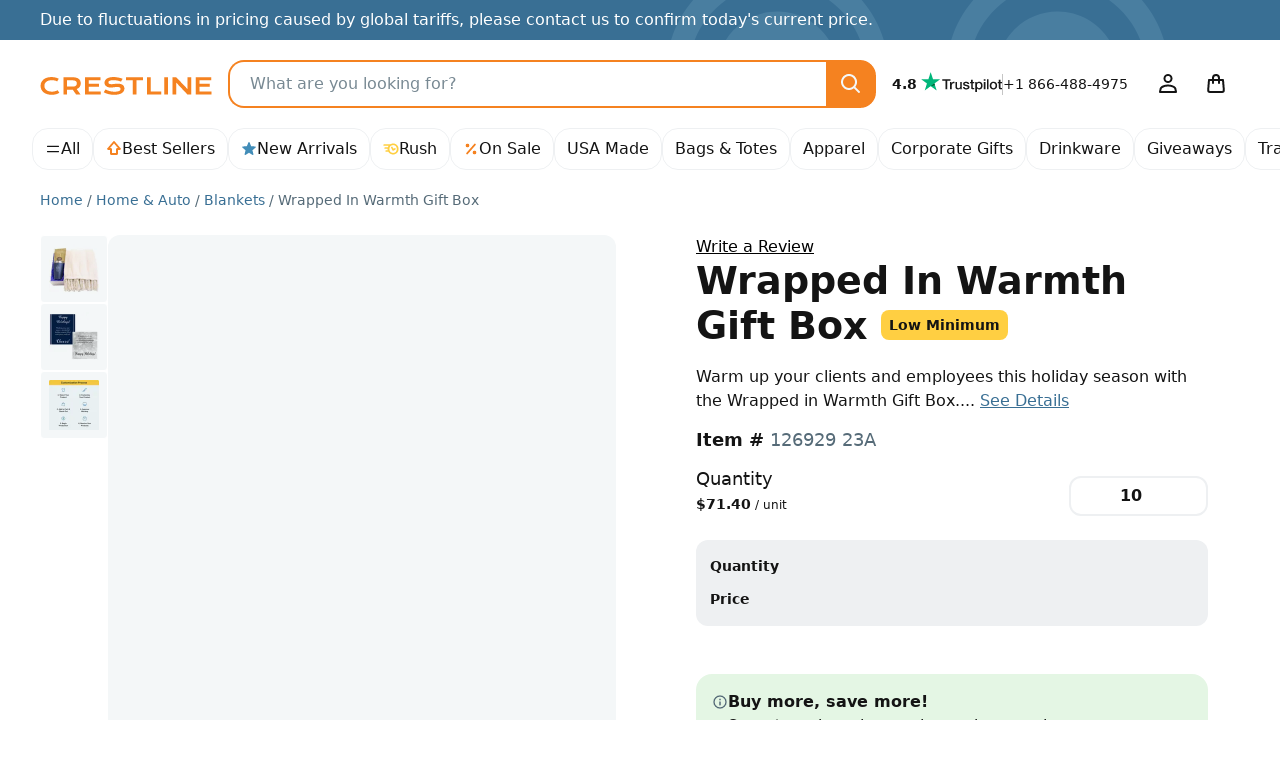

--- FILE ---
content_type: text/html; charset=UTF-8
request_url: https://crestline.com/p/wrapped-in-warmth-gift-box-126929?pid=433948
body_size: 61447
content:
<!doctype html><html lang="en"><head> <meta charset="utf-8"> <meta http-equiv="X-UA-Compatible" content="IE=edge"> <meta name="viewport" content="width=device-width, initial-scale=1, shrink-to-fit=no"> <title>Wrapped In Warmth Gift Box - Promotional Giveaway | Crestline</title> <meta name="description" content="Choose this custom gift box, featuring cozy items for warmth. Ideal for showing appreciation to clients and employees. Save with bulk wholesale discounts."> <meta name="author" content="Crestline"> <meta name="img-onerror" content="https://cdns.crestline.com/error/noimage.png"> <link rel="canonical" href="https://crestline.com/p/wrapped-in-warmth-gift-box-126929?pid=433948"> <meta property="og:site_name" content="Crestline"> <link rel="dns-prefetch" href="https://cdns.crestline.com/"> <link rel="preconnect" href="https://cdns.crestline.com/"> <meta property="og:url" content="https://crestline.com/p/wrapped-in-warmth-gift-box-126929?pid=433948"> <meta property="og:type" content="product"> <meta property="og:title" content="Wrapped In Warmth Gift Box - Promotional Giveaway"> <meta property="og:image" content="https://cdns.crestline.com/master/126929/web/126929_1.jpg?s=400&thumbnail=400"> <meta property="og:image" content="https://cdns.crestline.com/master/126929/web/126929_23A.jpg?s=120&thumbnail=400"> <meta property="og:image:alt" content="Wrapped In Warmth Gift Box"> <meta property="og:image" content="https://cdns.crestline.com/master/126929/web/126929_2.jpg?thumbnail=400"> <meta property="og:image:alt" content="Wrapped In Warmth Gift Box"> <meta property="og:description" content="Choose this custom gift box, featuring cozy items for warmth. Ideal for showing appreciation to clients and employees. Save with bulk wholesale discounts."> <meta name="livechat-app" content="gikdtut53m99"> <meta name="cloud-storage" content="https://s3.amazonaws.com/geiger-public-hosted-files-prod/"> <meta name="filestack-key" content="A7RKObYMuRO2ANKcSCaukz"> <meta name="recaptcha-key" content="6Lc7ppkUAAAAAKyLRrzu0YTgvFO_ZcWqCzOrFedw"> <meta name="searchspring-id" content="6ry20f"> <link rel="apple-touch-icon" sizes="180x180" href="/themes/Jazz/favicons/apple-touch-icon.png?id=47e9c3aec67ed6c09c450b74cae51d1b"> <link rel="icon" type="image/png" sizes="32x32" href="/themes/Jazz/favicons/favicon-32x32.png?id=c1b7aaad1c61b263a3a57aafa7ef7b06"> <link rel="icon" type="image/png" sizes="16x16" href="/themes/Jazz/favicons/favicon-16x16.png?id=1f22c6f0fd08e1314fa3e1074b4a9d41"> <link rel="manifest" href="https://crestline.com/favicons/470/site.webmanifest"> <link rel="mask-icon" href="/themes/Jazz/favicons/safari-pinned-tab.svg?id=ad692e5ae03a0bc0a63be72abb2b4cb8" color="#f58220"> <link rel="shortcut icon" href="/themes/Jazz/favicons/favicon.ico?id=e24552ea17a87bac64e3951a29084d59"> <meta name="apple-mobile-web-app-title" content="Crestline"> <meta name="application-name" content="Crestline"> <meta name="msapplication-TileColor" content="#f58220"> <meta name="msapplication-config" content="https://crestline.com/favicons/470/browserconfig.xml"> <meta name="theme-color" content="#2e91b5"> <script src="https://cmp.osano.com/AzyWLCRnlg9xxynS/41fe5fcf-e167-44de-8e69-d8453b1684ef/osano.js"></script> <link rel="stylesheet" href="/themes/Jazz/css/app.min.css?id=65e356f97ce41b6dbc2b831f7d904eaf"> <script src="/js/manifest.js?id=3eb8700c2aba91473c26101e01b87487" defer></script> <script src="/js/vendor.js?id=4bd96c4d3733fb3cb88a91ac70488765" defer></script> <script src="/js/app.js?id=a621adb88c78f339929840aa1a147d1b" defer></script> <script src="/themes/Jazz/js/app.js?id=b3c9c30e2764695b96be9fd93d08c907" defer></script> <style id="product-css">.table-column-hover{background-color:rgba(var(--emphasis-color-rgb),.1)!important}.table-column-hover .stretched-link:focus{outline:0}.has-filestack{position:relative}.has-filestack .fsp-footer,.has-filestack .fsp-header,.has-filestack .fst-sidebar{background:#fff}.has-filestack .fsp-drop-area-container{padding:1rem}.has-filestack .fsp-drop-area{background-color:#fff;border-color:var(--secondary-bg)}.has-filestack .fsp-picker--inline .fsp-picker{background:#fff}.has-filestack .fsp-picker--inline .fsp-modal{background:#fff;border-bottom:0}.has-filestack .fsp-drop-pane__container{background-color:var(--secondary-bg);border:none;border-radius:var(--border-radius-sm);min-height:8rem;padding:1rem}.has-filestack .fsp-drop-pane__drop-zone{cursor:pointer;z-index:1}.has-filestack .fsp-drop-pane__icon{background-color:var(--gray-200);background-image:url("data:image/svg+xml;charset=utf-8,%3Csvg xmlns='http://www.w3.org/2000/svg' width='16' height='16'%3E%3Cpath fill='%23566b78' d='M9 2.667a1 1 0 0 0-2 0V7H2.667a1 1 0 0 0 0 2H7v4.334a1 1 0 0 0 2 0V9h4.334a1 1 0 0 0 0-2H9V2.667Z'/%3E%3C/svg%3E");background-position:50%;background-size:1rem;border-radius:50%;height:1.75rem;padding:0;position:absolute;width:1.75rem}.has-filestack .fsp-drop-pane__text{color:#141414;font-weight:500;margin-top:auto}.filestack-container{min-height:8rem}.wysiwyg>[contenteditable]{display:inline-block;min-height:calc(7.5em + .75rem + var(--border-width)*2);padding:.375rem 1.25rem;transition:border-color .15s ease-in-out,box-shadow .15s ease-in-out;width:100%}.wysiwyg-toolbar :empty:not(use){display:none}.radial-check:checked+img{--radial-check-color:var(--white);background-image:radial-gradient(circle at center,transparent 35%,var(--radial-check-color) 40%,var(--radial-check-color) 50%,transparent 55%)}.radial-check:checked+img.subtle{--radial-check-color:var(--dark-bg-subtle)}.radial-check+img.subtle{--border-color:var(--secondary-border-subtle)}.customize-sku .custom-control-input+label{padding:.75rem}.customize-sku .custom-control-input.active+label,.customize-sku .custom-control-input:checked+label{border-color:#222b30!important}.warning-tooltip{background-color:rgba(255,207,66,.9);border-radius:.25rem;color:#141414;display:none;font-size:.875rem;margin-top:.1rem;max-width:100%;padding:.25rem .5rem;position:absolute;top:100%;z-index:5}.form-control.is-warning~.warning-tooltip{display:block}.col-preview-image{padding:1.375rem}.product-detail .img-responsive-pad{display:block;overflow:hidden;padding:0;position:relative;width:100%}.product-detail .col-preview-image .img-responsive-pad:before,.product-detail .col-preview-image:before{content:"";display:block;padding-top:100%}@supports (cursor:zoom-in){.product-detail .zoomage{cursor:zoom-in}}.product-detail .zoomage .img-zoom{display:none}.product-detail .col-preview-image>.img-responsive-pad,.product-detail .col-preview-image>.img-responsive-pad .img-source{bottom:0;left:0;margin:auto;max-height:100%;max-width:100%;position:absolute;right:0;top:0}.product-detail .col-alt-image-scroll .scroll-item{border-radius:.25rem}.product-detail .col-alt-image-scroll .scroll-item.active{border-color:#222b30!important}.zoomage-modal .modal-body{height:auto;max-width:100%;padding:0}.zoomage-modal .modal-dialog{max-width:100%}.zoomage-modal .modal-content{margin:0 auto;overflow:hidden;width:auto}.zoomage-modal .modal-header{padding-bottom:0}.zoomage-modal .modal-header .btn-close{--bg-opacity:1;align-self:flex-start;background-color:rgba(var(--secondary-bg-rgb),var(--bg-opacity));border-radius:50%;z-index:1}.zoomage-modal .modal-header .btn-close>span{display:none}.modal-video .modal-body{max-width:1280px}.modal-video .modal-content{background-color:#141414;background-image:url('data:image/svg+xml;charset=utf-8,<svg xmlns="http://www.w3.org/2000/svg" viewBox="0 0 100 100" width="4.5rem" height="4.5rem"><g><animateTransform attributeName="transform" type="rotate" from="0 50 50" to="360 50 50" dur="1.3s" repeatCount="indefinite"/><circle cx="50" cy="50" r="45" fill="transparent" stroke="%23788993" stroke-dasharray="295" stroke-linecap="round" stroke-width="10"><animate attributeName="stroke-dashoffset" values="280;280;35;35;280" keyTimes="0;0.25;0.5;0.75;1" dur="1.4s" repeatCount="indefinite"/><animateTransform attributeName="transform" type="rotate" values="0 50 50;0 50 50;45 50 50;45 50 50;360 50 50" keyTimes="0;0.25;0.5;0.75;1" dur="1.4s" repeatCount="indefinite"/></circle></g></svg>');background-position:50%;background-repeat:no-repeat;background-size:4.5rem}#trustpilot.scroll-track{padding-left:4.5rem;padding-right:4.5rem;scroll-padding-left:5.5rem;scroll-padding-right:5.5rem}#customize-toggle[aria-expanded=true]{display:none!important}#customize-submit-fixed{bottom:-100%}#customize-submit-fixed.show{bottom:1rem;left:50%;transform:translateX(-50%)}.ssr-container{min-height:400px}.v-fade-enter,.v-fade-leave-to{opacity:0}.v-fade-enter-to,.v-fade-leave{opacity:1}.v-fade-enter-active,.v-fade-leave-active{transition:opacity .15s linear}@media (min-width:568px){.zoomage-modal .modal-dialog{margin-left:.875rem;margin-right:.875rem}}@media (min-width:768px){.ssr-container{min-height:453px}}@media (min-width:1110px){.product-detail .zoomage .img-zoom{bottom:auto;display:block;left:0;max-height:none;max-width:none;position:absolute;right:auto;top:0;transform-origin:top left}.ssr-container{min-height:514px}}@media (min-width:1650px){.ssr-container{min-height:602.5px}}@media (prefers-reduced-motion:reduce){.v-fade-enter-active,.v-fade-leave-active,.wysiwyg>[contenteditable]{transition:none}}@media (max-width:767.98px){.modal-video{--modal-padding:1.5rem 4rem}}</style> <script type="application/ld+json">{"@context":"https:\/\/schema.org","@type":"Product","name":"Wrapped In Warmth Gift Box","description":"Choose this custom gift box, featuring cozy items for warmth. Ideal for showing appreciation to clients and employees. Save with bulk wholesale discounts.","sku":"126929","image":"https:\/\/cdns.crestline.com\/master\/126929\/web\/126929_1.jpg?s=600","brand":{"@type":"Organization","name":"Crestline"},"offers":[{"@type":"Offer","sku":"526929 23A","price":"766","priceCurrency":"USD","eligibleQuantity":10,"itemCondition":"https:\/\/schema.org\/NewCondition","availability":"https:\/\/schema.org\/InStock","priceValidUntil":"2026-12-31T23:59:59-05:00","name":"(10) NAVY Wrapped In Warmth Gift Box, 1 COLOR IMPRINT","image":"https:\/\/cdns.crestline.com\/master\/126929\/web\/126929_23A.jpg?s=600","url":"https:\/\/crestline.com\/p\/wrapped-in-warmth-gift-box-526929?pid=433948"}]}</script> <script type="application/ld+json">{"@context":"https:\/\/schema.org","@type":"BreadcrumbList","itemListElement":[{"@type":"ListItem","position":1,"item":{"@type":"Thing","@id":"https:\/\/crestline.com","name":"Home"}},{"@type":"ListItem","position":2,"item":{"@type":"Thing","@id":"https:\/\/crestline.com\/b\/home-and-auto","name":"Home & Auto"}},{"@type":"ListItem","position":3,"item":{"@type":"Thing","@id":"https:\/\/crestline.com\/b\/blankets","name":"Blankets"}},{"@type":"ListItem","position":4,"item":{"@type":"Thing","@id":"https:\/\/crestline.com\/p\/wrapped-in-warmth-gift-box-126929?pid=433948","name":"Wrapped In Warmth Gift Box","image":"https:\/\/cdns.crestline.com\/master\/126929\/web\/126929_1.jpg?s=600"}}]}</script> <script async src="https://www.googletagmanager.com/gtag/js?id=G-T5T546DX4F"></script> <script data-cfasync="false" nonce="38e36be9-fe6e-47f4-8a48-8cc7638964ee">try{(function(w,d){!function(j,k,l,m){if(j.zaraz)console.error("zaraz is loaded twice");else{j[l]=j[l]||{};j[l].executed=[];j.zaraz={deferred:[],listeners:[]};j.zaraz._v="5874";j.zaraz._n="38e36be9-fe6e-47f4-8a48-8cc7638964ee";j.zaraz.q=[];j.zaraz._f=function(n){return async function(){var o=Array.prototype.slice.call(arguments);j.zaraz.q.push({m:n,a:o})}};for(const p of["track","set","ecommerce","debug"])j.zaraz[p]=j.zaraz._f(p);j.zaraz.init=()=>{var q=k.getElementsByTagName(m)[0],r=k.createElement(m),s=k.getElementsByTagName("title")[0];s&&(j[l].t=k.getElementsByTagName("title")[0].text);j[l].x=Math.random();j[l].w=j.screen.width;j[l].h=j.screen.height;j[l].j=j.innerHeight;j[l].e=j.innerWidth;j[l].l=j.location.href;j[l].r=k.referrer;j[l].k=j.screen.colorDepth;j[l].n=k.characterSet;j[l].o=(new Date).getTimezoneOffset();if(j.dataLayer)for(const t of Object.entries(Object.entries(dataLayer).reduce((u,v)=>({...u[1],...v[1]}),{})))zaraz.set(t[0],t[1],{scope:"page"});j[l].q=[];for(;j.zaraz.q.length;){const w=j.zaraz.q.shift();j[l].q.push(w)}r.defer=!0;for(const x of[localStorage,sessionStorage])Object.keys(x||{}).filter(z=>z.startsWith("_zaraz_")).forEach(y=>{try{j[l]["z_"+y.slice(7)]=JSON.parse(x.getItem(y))}catch{j[l]["z_"+y.slice(7)]=x.getItem(y)}});r.referrerPolicy="origin";r.src="/cdn-cgi/zaraz/s.js?z="+btoa(encodeURIComponent(JSON.stringify(j[l])));q.parentNode.insertBefore(r,q)};["complete","interactive"].includes(k.readyState)?zaraz.init():j.addEventListener("DOMContentLoaded",zaraz.init)}}(w,d,"zarazData","script");window.zaraz._p=async d$=>new Promise(ea=>{if(d$){d$.e&&d$.e.forEach(eb=>{try{const ec=d.querySelector("script[nonce]"),ed=ec?.nonce||ec?.getAttribute("nonce"),ee=d.createElement("script");ed&&(ee.nonce=ed);ee.innerHTML=eb;ee.onload=()=>{d.head.removeChild(ee)};d.head.appendChild(ee)}catch(ef){console.error(`Error executing script: ${eb}\n`,ef)}});Promise.allSettled((d$.f||[]).map(eg=>fetch(eg[0],eg[1])))}ea()});zaraz._p({"e":["(function(w,d){})(window,document)"]});})(window,document)}catch(e){throw fetch("/cdn-cgi/zaraz/t"),e;};</script></head><body class=""> <svg aria-hidden="true" style="position: absolute; width: 0; height: 0; overflow: hidden;" xmlns="http://www.w3.org/2000/svg" xmlns:xlink="http://www.w3.org/1999/xlink"><defs><symbol id="icon-search3" viewBox="0 0 24 24"><path d="M14.9 16.32a8 8 0 1 1 1.42-1.41l4.37 4.37a1 1 0 0 1-1.41 1.41ZM10 4a6 6 0 1 0 0 12 6 6 0 0 0 0-12Z"/></symbol><symbol id="icon-arrow-up9" viewBox="0 0 16 16"><path d="M8 .1c.26 0 .5.11.68.31l6 7A.9.9 0 0 1 14 8.9h-2.1V13c0 .5-.4.9-.9.9H5a.9.9 0 0 1-.9-.9V8.9H2a.9.9 0 0 1-.68-1.49l6-7A.9.9 0 0 1 8 .1Zm-4.04 7H5c.5 0 .9.4.9.9v4.1h4.2V8c0-.5.4-.9.9-.9h1.04L8 2.38Z"/></symbol><symbol id="icon-star-full2" viewBox="0 0 16 16"><path d="M8.62 1.46a.67.67 0 0 0-1.24 0L5.85 5.15l-3.97.32a.67.67 0 0 0-.38 1.17l3.03 2.6-.93 3.9a.67.67 0 0 0 1 .72L8 11.77l3.4 2.09a.67.67 0 0 0 1-.73l-.93-3.89 3.03-2.6a.67.67 0 0 0-.38-1.17l-3.98-.32-1.53-3.7Z"/></symbol><symbol id="icon-rush" viewBox="0 0 16 16"><path d="M10.16 9.77a.82.82 0 0 1-.71-.43L8.2 6.87a.8.8 0 1 1 1.42-.73l.88 1.71 1.07-.64a.8.8 0 0 1 .81 1.37l-1.8 1.07a.81.81 0 0 1-.42.11v.01m-.05-7.31c-1.05 0-2.02.3-2.86.81h-6.1a.8.8 0 0 0 0 1.6h4.4c-.3.43-.54.9-.7 1.4h-2.7a.8.8 0 1 0 0 1.6h2.43V8c0 .44.05.86.14 1.27H3.16a.8.8 0 0 0 0 1.6h2.08l.13-.02a5.53 5.53 0 1 0 4.74-8.39m0 9.48a3.95 3.95 0 0 1 0-7.88 3.95 3.95 0 0 1 0 7.88"/></symbol><symbol id="icon-percent" viewBox="0 0 16 16"><path d="M12.59 4.12a.9.9 0 0 0-1.36-1.18l-7.82 8.94a.9.9 0 1 0 1.36 1.18l7.82-8.94Zm-6.22.38a1.87 1.87 0 1 1-3.74 0 1.87 1.87 0 0 1 3.74 0Zm7 6.97a1.87 1.87 0 1 1-3.74 0 1.87 1.87 0 0 1 3.74 0Z"/></symbol><symbol id="icon-leaf2" viewBox="0 0 16 16"><path d="M8.9 14.67a.9.9 0 0 1-1.8 0v-1.81a3.8 3.8 0 0 1-4.95-1.8l-.07-.13a3.88 3.88 0 0 1 .58-4.29L7.33 1.4a.9.9 0 0 1 1.34 0l4.67 5.24a3.88 3.88 0 0 1 .58 4.3l-.06.13a3.8 3.8 0 0 1-4.96 1.8Zm0-4.02a2 2 0 0 0 3.34-.38l.07-.13a2.08 2.08 0 0 0-.31-2.3L8 3.35 4 7.84a2.08 2.08 0 0 0-.3 2.3l.06.13a1.99 1.99 0 0 0 3.34.37V8a.9.9 0 0 1 1.8 0Z"/></symbol><symbol id="icon-arrow-right8" viewBox="0 0 24 24"><path d="M15.2 4.8a1 1 0 1 0-1.4 1.4l4.95 4.8H3a1 1 0 1 0 0 2h15.74l-4.95 4.8a1 1 0 0 0 1.42 1.4l6.5-6.5a1 1 0 0 0 0-1.4l-6.5-6.5Z"/></symbol><symbol id="icon-facebook" viewBox="0 0 24 24"><path d="M12 2c5.52 0 10 4.5 10 10.06 0 5.02-3.66 9.18-8.44 9.94v-7.03h2.33l.45-2.9h-2.78v-1.9c0-.8.39-1.57 1.63-1.57h1.26V6.13s-1.14-.2-2.23-.2c-2.29 0-3.78 1.4-3.78 3.92v2.21H7.9v2.9h2.54V22A10.05 10.05 0 0 1 2 12.06C2 6.5 6.48 2 12 2Z"/></symbol><symbol id="icon-instagram" viewBox="0 0 24 24"><path d="M8.25 3h7.5A5.26 5.26 0 0 1 21 8.25v7.5A5.26 5.26 0 0 1 15.75 21h-7.5A5.26 5.26 0 0 1 3 15.75v-7.5A5.26 5.26 0 0 1 8.25 3Zm-.75 9A4.5 4.5 0 1 0 12 7.5 4.5 4.5 0 0 0 7.5 12Zm9-5.25a.75.75 0 1 0 1.5 0 .75.75 0 0 0-1.5 0ZM9.88 9.88a3 3 0 1 1 4.24 4.24 3 3 0 0 1-4.24-4.24Z"/></symbol><symbol id="icon-linkedin" viewBox="0 0 24 24"><path d="M19.67 3C20.4 3 21 3.58 21 4.29V19.7c0 .71-.6 1.29-1.33 1.29H4.33C3.6 21 3 20.42 3 19.71V4.3C3 3.58 3.6 3 4.33 3h15.34M7.11 6.02c-.93 0-1.53.6-1.53 1.4 0 .79.59 1.41 1.5 1.41h.02c.94 0 1.53-.62 1.53-1.4-.01-.8-.59-1.4-1.52-1.4M5.75 9.93v8.13h2.72V9.94H5.74m4.22 8.13h2.72v-4.54c0-.24.02-.49.09-.66.2-.49.64-.99 1.4-.99.98 0 1.37.75 1.37 1.84v4.35h2.72V13.4c0-2.5-1.34-3.66-3.13-3.66a2.7 2.7 0 0 0-2.45 1.34V9.94H9.96c.04.76 0 8.13 0 8.13"/></symbol><symbol id="icon-pinterest" viewBox="0 0 24 24"><path d="M2 12a10 10 0 0 0 5.99 9.16c-.03-.7 0-1.54.17-2.3l1.29-5.45s-.32-.63-.32-1.58c0-1.48.86-2.59 1.93-2.59.9 0 1.34.69 1.34 1.5 0 .92-.58 2.29-.88 3.55-.25 1.06.53 1.93 1.58 1.93 1.9 0 3.17-2.43 3.17-5.32 0-2.19-1.48-3.83-4.16-3.83a4.73 4.73 0 0 0-4.92 4.79c0 .87.25 1.49.66 1.96.18.22.2.3.14.56l-.2.8c-.07.25-.28.34-.5.25-1.4-.57-2.05-2.1-2.05-3.82 0-2.84 2.4-6.25 7.14-6.25 3.82 0 6.33 2.77 6.33 5.73 0 3.92-2.18 6.85-5.4 6.85-1.07 0-2.09-.58-2.43-1.24l-.7 2.75a8.38 8.38 0 0 1-1.01 2.14A10.01 10.01 0 0 0 22 12a10 10 0 0 0-20 0Z"/></symbol><symbol id="icon-youtube" viewBox="0 0 24 24"><path d="M15.2 12 10 15V9ZM12 5s-6.25 0-7.81.42a2.5 2.5 0 0 0-1.77 1.77C2 8.74 2 12 2 12s0 3.25.42 4.81a2.5 2.5 0 0 0 1.77 1.77C5.75 19 12 19 12 19s6.25 0 7.81-.42a2.5 2.5 0 0 0 1.77-1.77C22 15.26 22 12 22 12s0-3.25-.42-4.81a2.5 2.5 0 0 0-1.77-1.77C18.26 5 12 5 12 5Z"/></symbol><symbol id="icon-user4" viewBox="0 0 24 24"><path d="M16.5 6.5a4.5 4.5 0 1 1-9 0 4.5 4.5 0 0 1 9 0ZM12 4a2.5 2.5 0 1 0 0 5 2.5 2.5 0 0 0 0-5Zm0 8.5c-3.49 0-5.76 1.14-6.96 1.98a3.73 3.73 0 0 0-1.45 2.4l-.57 2.93A1 1 0 0 0 4 21h16a1 1 0 0 0 .98-1.19l-.57-2.93a3.73 3.73 0 0 0-1.45-2.4A11.96 11.96 0 0 0 12 12.5Zm-5.81 3.62A9.96 9.96 0 0 1 12 14.5c3.02 0 4.9.98 5.81 1.62.3.21.53.6.64 1.15l.34 1.73H5.2l.34-1.73c.1-.55.33-.94.64-1.15Z"/></symbol><symbol id="icon-bag" viewBox="0 0 24 24"><path d="M16 6v1h3a1 1 0 0 1 1 .92l.82 9.83a3 3 0 0 1-3 3.25H6.18a3 3 0 0 1-2.99-3.25L4 7.92A1 1 0 0 1 5 7h3V6a4 4 0 0 1 8 0Zm-6 3v2a1 1 0 0 1-2 0V9H5.92l-.74 8.92a1 1 0 0 0 1 1.08h11.65a1 1 0 0 0 1-1.08L18.07 9H16v2a1 1 0 0 1-2 0V9Zm4-2V6a2 2 0 0 0-4 0v1Z"/></symbol><symbol id="icon-menu" viewBox="0 0 24 24"><path d="M20 15a1 1 0 0 1 0 2H4a1 1 0 0 1 0-2Zm0-8a1 1 0 0 1 0 2H4a1 1 0 0 1 0-2Z"/></symbol><symbol id="icon-arrow-left3" viewBox="0 0 16 16"><path d="M10.7 3.3a1 1 0 0 1 0 1.4L7.42 8l3.3 3.3a1 1 0 0 1-1.42 1.4l-4-4a1 1 0 0 1 0-1.4l4-4a1 1 0 0 1 1.42 0Z"/></symbol><symbol id="icon-arrow-right3" viewBox="0 0 16 16"><path d="M10.7 7.3a1 1 0 0 1 0 1.4l-4 4a1 1 0 0 1-1.4-1.4L8.58 8l-3.3-3.3a1 1 0 0 1 1.42-1.4l4 4Z"/></symbol><symbol id="icon-info" viewBox="0 0 24 24"><path d="M13.31 8.3a1.3 1.3 0 1 1-2.6 0 1.3 1.3 0 0 1 2.6 0ZM13 16.5a1 1 0 0 1-2 0V12a1 1 0 0 1 2 0ZM2 12a10 10 0 1 1 20 0 10 10 0 0 1-20 0Zm10 8a8 8 0 1 0 0-16 8 8 0 0 0 0 16Z"/></symbol><symbol id="icon-file-empty" viewBox="0 0 24 24"><path d="M13.59 2a2 2 0 0 1 1.41.59L19.41 7A2 2 0 0 1 20 8.41V20a2 2 0 0 1-2 2H6a2 2 0 0 1-2-2V4a2 2 0 0 1 2-2Zm-1.6 2H6v16h12V10h-4.1A1.9 1.9 0 0 1 12 8.1Zm5.8 4.2-4-4v3.9a.1.1 0 0 0 .1.1Z"/></symbol><symbol id="icon-bold" viewBox="0 0 16 16"><path d="M10.024 7.453v-0.135c1.817-0.337 3.954-1.262 3.954-3.651 0-1.211-0.572-2.221-1.497-2.81-0.959-0.622-2.204-0.858-4.122-0.858h-7.352v0.875c1.767 0.168 2.019 0.32 2.019 2.423v9.388c0 2.059-0.238 2.245-2.025 2.424v0.891h6.265c2.103 0 4.004-0.37 5.266-1.060 1.447-0.757 2.355-2.053 2.355-3.668 0-2.355-1.918-3.499-4.862-3.819zM6 2.406c0-0.505 0.050-0.858 0.219-1.043 0.151-0.135 0.589-0.32 1.144-0.32 1.38 0 2.726 0.841 2.726 3.079 0 2.002-1.11 2.927-3.533 2.927l-0.555-0v-4.643zM7.885 14.94c-1.38 0.034-1.885-0.488-1.885-2.322h0v-4.559h0.488c2.911 0 4.391 1.178 4.391 3.483 0 2.372-1.598 3.382-2.995 3.399z"/></symbol><symbol id="icon-italic" viewBox="0 0 16 16"><path d="M14 0v1h-2.040l-5.25 14h2.29v1h-7v-1h2.040l5.25-14h-2.29v-1z"/></symbol><symbol id="icon-underline" viewBox="0 0 16 16"><path d="M2 14h12v2h-12zM11 0h3v1h-1v7c0 2.761-2.239 5-5 5s-5-2.239-5-5v-7h-1v-1h4v1h-1v7c0 1.654 1.57 3.125 3.5 3.125s3.5-1.471 3.5-3.125v-7h-1v-1z"/></symbol><symbol id="icon-strikethrough" viewBox="0 0 16 16"><path d="M15 8v1h-2.842c0.532 0.715 0.842 1.575 0.842 2.5 0 2.485-2.239 4.5-5 4.5-2.574 0-4.693-1.75-4.969-4h2.031c0.109 0.442 0.363 0.855 0.741 1.195 0.577 0.519 1.357 0.805 2.198 0.805s1.621-0.286 2.198-0.805c0.517-0.466 0.802-1.068 0.802-1.695s-0.285-1.23-0.802-1.695c-0.576-0.519-1.357-0.805-2.198-0.805h-7v-1h14zM8 7h-4.158c-0.532-0.715-0.842-1.575-0.842-2.5 0-2.485 2.239-4.5 5-4.5 2.574 0 4.693 1.75 4.969 4h-2.031c-0.11-0.442-0.363-0.855-0.741-1.195-0.576-0.519-1.357-0.805-2.198-0.805s-1.621 0.286-2.198 0.805c-0.517 0.466-0.802 1.068-0.802 1.695s0.285 1.23 0.802 1.695c0.577 0.519 1.357 0.805 2.198 0.805z"/></symbol><symbol id="icon-paragraph-left3" viewBox="0 0 16 16"><path d="M0 1h16v2h-16zM0 5h10v2h-10zM0 13h10v2h-10zM0 9h16v2h-16z"/></symbol><symbol id="icon-paragraph-center3" viewBox="0 0 16 16"><path d="M0 1h16v2h-16zM3 5h10v2h-10zM3 13h10v2h-10zM0 9h16v2h-16z"/></symbol><symbol id="icon-paragraph-right3" viewBox="0 0 16 16"><path d="M0 1h16v2h-16zM6 5h10v2h-10zM6 13h10v2h-10zM0 9h16v2h-16z"/></symbol><symbol id="icon-paragraph-justify3" viewBox="0 0 16 16"><path d="M0 1h16v2h-16zM0 9h16v2h-16zM0 5h16v2h-16zM0 13h16v2h-16z"/></symbol><symbol id="icon-clear-formatting" viewBox="0 0 16 16"><path d="M0 14h9v2h-9zM14 2h-4.727l-2.871 11h-2.067l2.871-11h-4.205v-2h11zM14.528 16l-2.028-2.028-2.028 2.028-0.972-0.972 2.028-2.028-2.028-2.028 0.972-0.972 2.028 2.028 2.028-2.028 0.972 0.972-2.028 2.028 2.028 2.028z"/></symbol><symbol id="icon-tshirt" viewBox="0 0 24 24"><path d="M3.56 4.66A5 5 0 0 1 7.3 3h1.23a1 1 0 0 1 1 .89c.03.3.11.47.19.57.07.1.18.2.37.28.4.19 1.03.26 1.92.26s1.53-.07 1.94-.26a.9.9 0 0 0 .38-.28c.07-.1.15-.28.19-.57A1 1 0 0 1 15.5 3h1.23a5 5 0 0 1 3.73 1.67l2.29 2.57a1 1 0 0 1 .09 1.2l-2 3.1A1 1 0 0 1 20 12h-1v8a1 1 0 0 1-1 1H6a1 1 0 0 1-1-1v-8H4a1 1 0 0 1-.84-.46l-2-3.1a1 1 0 0 1 .1-1.2ZM7.3 5a3 3 0 0 0-2.24 1l-1.8 2 1.3 2H6a1 1 0 0 1 1 1v8h10v-8a1 1 0 0 1 1-1h1.46l1.29-2-1.78-2a3 3 0 0 0-2.24-1h-.45c-.1.23-.2.44-.35.64a2.9 2.9 0 0 1-1.17.93A7 7 0 0 1 12 7c-.9 0-1.92-.06-2.75-.44a2.87 2.87 0 0 1-1.16-.92A2.85 2.85 0 0 1 7.74 5Z"/></symbol><symbol id="icon-warning2" viewBox="0 0 16 16"><path d="M15.781 14.309v0l-6.829-13.611c-0.262-0.465-0.606-0.698-0.951-0.698s-0.69 0.233-0.951 0.698l-6.829 13.611c-0.523 0.93-0.078 1.691 0.989 1.691h13.583c1.067 0 1.512-0.761 0.989-1.691zM8 14c-0.552 0-1-0.448-1-1s0.448-1 1-1c0.552 0 1 0.448 1 1s-0.448 1-1 1zM9 10c0 0.552-0.448 1-1 1s-1-0.448-1-1v-3c0-0.552 0.448-1 1-1s1 0.448 1 1v3z"/></symbol><symbol id="icon-paint-format" viewBox="0 0 24 24"><path d="M21 22H4a1 1 0 0 1-.93-1.37l.79-1.96a2 2 0 0 0 .14-.75V12a3 3 0 0 1 3-3h2.87l-.49-3.9a3.65 3.65 0 1 1 7.24 0L16.13 9H19a3 3 0 0 1 3 3v9a1 1 0 0 1-1 1Zm-4-2h3v-5H6v2.92a4 4 0 0 1-.29 1.49l-.23.59H15v-2.5a1 1 0 0 1 2 0ZM6 13h14v-1a1 1 0 0 0-1-1h-4a1 1 0 0 1-1-1.12l.64-5.03a1.65 1.65 0 1 0-3.28 0L12 9.88A1 1 0 0 1 11 11H7a1 1 0 0 0-1 1Z"/></symbol><symbol id="icon-cart-add" viewBox="0 0 16 16"><path d="M13 12h-8.5c-0.504 0-0.93-0.376-0.992-0.876l-0.89-7.124h-1.617c-0.552 0-1-0.448-1-1s0.448-1 1-1h2.5c0.504 0 0.93 0.376 0.992 0.876l0.891 7.124h6.863l1.793-6.275c0.152-0.531 0.705-0.838 1.236-0.687s0.839 0.705 0.687 1.236l-2 7c-0.123 0.429-0.515 0.725-0.962 0.725zM4 14.5c0-0.828 0.672-1.5 1.5-1.5s1.5 0.672 1.5 1.5c0 0.828-0.672 1.5-1.5 1.5s-1.5-0.672-1.5-1.5zM10 14.5c0-0.828 0.672-1.5 1.5-1.5s1.5 0.672 1.5 1.5c0 0.828-0.672 1.5-1.5 1.5s-1.5-0.672-1.5-1.5zM12 7h-2v2h-2v-2h-2v-2h2v-2h2v2h2z"/></symbol><symbol id="icon-arrow-down3" viewBox="0 0 16 16"><path d="M3.3 5.3a1 1 0 0 1 1.4 0L8 8.58l3.3-3.3a1 1 0 1 1 1.4 1.42l-4 4a1 1 0 0 1-1.4 0l-4-4a1 1 0 0 1 0-1.42Z"/></symbol><symbol id="icon-circle-small" viewBox="0 0 16 16"><path d="M11 8a3 3 0 1 1-6 0 3 3 0 0 1 6 0Z"/></symbol><symbol id="icon-cross3" viewBox="0 0 16 16"><path d="M4.7 3.3a1 1 0 0 0-1.4 1.4L6.58 8l-3.3 3.3a1 1 0 1 0 1.42 1.4L8 9.42l3.3 3.3a1 1 0 0 0 1.4-1.42L9.42 8l3.3-3.3a1 1 0 0 0-1.42-1.4L8 6.58l-3.3-3.3Z"/></symbol><symbol id="icon-arrow-up8" viewBox="0 0 24 24"><path d="M4.8 8.8a1 1 0 0 0 1.4 1.4L11 5.27V21a1 1 0 0 0 2 0V5.25l4.8 4.96a1 1 0 0 0 1.4-1.42l-6.5-6.5a1 1 0 0 0-1.4 0L4.8 8.8Z"/></symbol><symbol id="icon-power2" viewBox="0 0 16 16"><path d="M9.43.2A.85.85 0 0 1 10 1v4.98h3.13a.85.85 0 0 1 .67 1.37l-6.3 8.17A.85.85 0 0 1 6 15v-4.98H2.86a.85.85 0 0 1-.67-1.37L8.49.48A.85.85 0 0 1 9.42.2ZM4.59 8.31h2.25c.47 0 .85.38.85.85v3.33l3.72-4.82H9.15a.85.85 0 0 1-.85-.85V3.5Z"/></symbol><symbol id="icon-coin-dollar" viewBox="0 0 24 24"><path d="M12 6a1 1 0 0 0-1 1v.64a3.67 3.67 0 0 0-.62.2c-.5.23-.9.54-1.18.93-.28.4-.42.86-.42 1.39 0 .64.2 1.15.63 1.53a4 4 0 0 0 1.75.85l.95.23c.31.08.58.17.8.26.22.1.4.2.5.34a.72.72 0 0 1 .18.5c0 .2-.06.39-.2.55a1.25 1.25 0 0 1-.53.38 2.21 2.21 0 0 1-.82.14c-.32 0-.6-.05-.85-.15a1.4 1.4 0 0 1-.6-.44c-.27-.35-.6-.73-1.04-.73h-.07c-.51 0-.94.43-.8.92.08.24.19.46.32.66.3.42.7.74 1.22.96.24.1.5.18.78.23V17a1 1 0 1 0 2 0v-.59c.32-.05.62-.13.88-.24.5-.22.9-.52 1.16-.91.27-.4.4-.86.41-1.4a2.32 2.32 0 0 0-.2-.96 2.18 2.18 0 0 0-.54-.73 3.19 3.19 0 0 0-.83-.53 5.53 5.53 0 0 0-1.05-.34l-.78-.18a4.6 4.6 0 0 1-.54-.16 2.3 2.3 0 0 1-.44-.21 1.02 1.02 0 0 1-.3-.3.72.72 0 0 1-.1-.42c0-.18.05-.35.16-.5.11-.15.27-.26.48-.34a2.01 2.01 0 0 1 .76-.13 1.74 1.74 0 0 1 1.14.35 9.8 9.8 0 0 1 .16.15c.3.28.63.58 1.03.58.51 0 .95-.43.76-.91a2.32 2.32 0 0 0-.25-.46c-.27-.4-.64-.7-1.13-.92-.24-.11-.5-.2-.78-.25V7a1 1 0 0 0-1-1Z"/><path d="M22 12a10 10 0 1 1-20 0 10 10 0 0 1 20 0ZM12 4a8 8 0 1 0 0 16 8 8 0 0 0 0-16Z"/></symbol><symbol id="icon-star-empty3" viewBox="0 0 16 16"><path d="M14.12 5.47c.59.04.83.78.38 1.17l-3.03 2.6.93 3.9a.67.67 0 0 1-1 .72L8 11.77l-3.4 2.09a.67.67 0 0 1-1-.73l.93-3.89-3.03-2.6a.67.67 0 0 1 .38-1.17l3.98-.32 1.52-3.7a.67.67 0 0 1 1.24 0l1.53 3.7ZM8.97 6.76 8 4.4l-.97 2.35-2.54.2 1.93 1.67-.59 2.48L8 9.78l2.17 1.33-.6-2.48 1.94-1.67Z"/></symbol><symbol id="icon-cog" viewBox="0 0 16 16"><path d="M8.68 12.5a.82.82 0 0 1 .56-.68 4.06 4.06 0 0 0 1.45-.83.82.82 0 0 1 .86-.14l.98.41.55-.96-.85-.64a.8.8 0 0 1-.31-.82 3.93 3.93 0 0 0 0-1.68.83.83 0 0 1 .31-.82l.85-.64-.55-.96-.98.41a.82.82 0 0 1-.86-.14 3.94 3.94 0 0 0-1.45-.84.81.81 0 0 1-.56-.67l-.13-1.05H7.44L7.31 3.5a.82.82 0 0 1-.56.67c-.54.17-1.02.45-1.45.83a.82.82 0 0 1-.86.15l-.98-.41-.55.96.85.64a.8.8 0 0 1 .31.82 3.93 3.93 0 0 0 0 1.67.84.84 0 0 1-.31.83l-.85.64.55.96.98-.41a.82.82 0 0 1 .86.14c.42.38.91.66 1.45.83.3.1.52.37.56.68l.13 1.05h1.11Zm4.95-3.86 1.03.77c.32.25.42.7.21 1.06l-1.27 2.21c-.2.35-.64.5-1.02.34l-1.19-.5c-.35.26-.73.48-1.13.65l-.16 1.28c-.05.4-.4.71-.81.71H6.74a.81.81 0 0 1-.81-.71l-.16-1.28c-.4-.17-.78-.39-1.13-.65l-1.19.5a.81.81 0 0 1-1.02-.34l-1.27-2.21a.82.82 0 0 1 .22-1.06l1.03-.77a4.73 4.73 0 0 1 0-1.3l-1.03-.77a.81.81 0 0 1-.22-1.06L2.43 3.3c.2-.34.64-.5 1.02-.34l1.19.5c.35-.26.73-.48 1.13-.65l.16-1.28c.05-.4.4-.71.81-.71h2.55c.41 0 .76.31.81.72l.16 1.28c.39.17.78.39 1.13.65l1.19-.5a.82.82 0 0 1 1.02.34l1.27 2.21c.2.36.11.81-.22 1.06l-1.03.77a4.63 4.63 0 0 1 0 1.3ZM8 6.52a1.48 1.48 0 1 0 0 2.96 1.48 1.48 0 0 0 0-2.96Zm0 4.59A3.1 3.1 0 1 1 8 4.9a3.1 3.1 0 0 1 0 6.21Z"/></symbol><symbol id="icon-clock" viewBox="0 0 16 16"><path d="m8.9 8.15 1.33 1.48a.9.9 0 1 1-1.33 1.2L7.33 9.1a.9.9 0 0 1-.23-.6V5a.9.9 0 0 1 1.8 0ZM15 8A7 7 0 1 1 1 8a7 7 0 0 1 14 0ZM8 2.8a5.2 5.2 0 1 0 0 10.4A5.2 5.2 0 0 0 8 2.8Z"/></symbol><symbol id="icon-meter" viewBox="0 0 16 16"><path d="m2.72 5.66.03.04 1.22 1.21-.15.17a5.7 5.7 0 0 0-1.59 3.96.88.88 0 1 1-1.76 0c0-1.94.75-3.8 2.09-5.2l.16-.17Zm9.88-.58h-.01l-.03.04-1.22 1.22-.15-.1a5.73 5.73 0 0 0-6.41 0l-.15.1-.02-.01-1.23-1.24.21-.14a7.48 7.48 0 0 1 8.8-.02Zm.83.75h-.01a7.45 7.45 0 0 1 2.11 5.2c0 .5-.39.88-.88.88a.87.87 0 0 1-.88-.88c0-1.48-.58-2.9-1.6-3.96l-.15-.15.03-.04 1.22-1.22Zm-3.99 4.25c.59.3.84 1.07.56 1.7-.14.32-.39.54-.7.66-.12.03-.25.05-.37.05-.18 0-.36-.04-.52-.13-1.33-1-2.62-2.05-3.87-3.15a.22.22 0 0 1-.05-.27.2.2 0 0 1 .23-.12c1.27.31 4.28 1.04 4.72 1.27Z"/></symbol><symbol id="icon-heart-gift" viewBox="0 0 16 16"><path d="M15.31 9.83c.32.25.45.6.39 1.05-.03.23-.13.44-.28.62l-1.32 1.76c-.13.14-.2.21-.3.28-.64.46-1.33.84-2.05 1.16-.33.15-.67.31-1.03.5-.27.15-.57.22-.87.22l-.28-.01-5.6-1a.87.87 0 0 0-.5.06l-.78.34a.72.72 0 1 1-.57-1.33l.78-.34c.42-.19.88-.24 1.33-.16l5.58.99c.08 0 .17-.01.24-.05.38-.2.75-.37 1.1-.54.67-.32 1.25-.59 1.8-1l1.09-1.43-.15.07a6.3 6.3 0 0 0-.55.42c-.48.41-1.36.69-2.13.94-.25.08-.84.15-1.01.22-.18.04-.37.04-.56 0l-3.45-.54a.73.73 0 0 1 .23-1.43l3.47.54c.47.09.57-.42.39-.52-.02-.04-.49-.19-.64-.24a6.95 6.95 0 0 0-.73-.17c-.53-.12-1.12-.24-1.67-.6-.55-.36-1.84-1.22-4.45-.1l-1.5.64a.72.72 0 0 1-.95-.38.72.72 0 0 1 .38-.95l1.49-.64c3.35-1.44 5.16-.23 5.84.23.35.2.74.34 1.15.39.3.05.58.12.87.2.51.17 1.41.47 1.63 1.37.01.09 0 .19 0 .28.31-.12.59-.25.73-.36.23-.19.47-.36.72-.53.74-.47 1.6-.46 2.2.02Zm-4.79-2.37a.85.85 0 0 1-.6.26.81.81 0 0 1-.6-.26L6.83 4.9c-1.06-1.1-1.15-2.56-.2-3.54.48-.5 1.13-.78 1.83-.78.52 0 1.02.16 1.45.44a2.56 2.56 0 0 1 3.28.34c.95.98.87 2.44-.2 3.54Zm-.3-4.84h-.6L9.4 2.4a1.18 1.18 0 0 0-1.75-.07c-.65.67.05 1.46.2 1.61L9.93 6.1l2.08-2.15c.15-.15.84-.94.2-1.6a1.13 1.13 0 0 0-.83-.36c-.33 0-.63.13-.93.42l-.22.22Z"/></symbol></defs></svg> <a class="visually-hidden-focusable" href="#content">Skip to main content</a> <div id="promo-banner" class="alert bg-owl" role="alert" > Due to fluctuations in pricing caused by global tariffs, please contact us to confirm today&#039;s current price. </div> <header id="header" class="bg-body sticky-top"> <nav class="navbar navbar-expand-lg"> <div class="container-fluid gap-2"> <a href="https://crestline.com" class="navbar-brand"> <img src="/themes/Jazz/images/crestline.svg?id=d958529ea89c5eed8cbfc15952bc16f3" alt="Crestline" width="172" height="18"> </a> <form method="GET" action="https://crestline.com/search" class="searchbar flex-grow-1 order-3 order-sm-0" role="search"> <label for="ss_autocomplete_input" class="visually-hidden-focusable">Product Search</label> <div class="input-group rounded"> <input type="search" id="ss_autocomplete_input" name="q" class="bg-transparent form-control ss__autocomplete__input" value="" autocomplete="off" placeholder="What are you looking for?"> <button type="submit" class="btn btn-primary dark fs-5 icon-link text-lighter"> <span class="visually-hidden">Search</span> <svg class="bi"><use href="#icon-search3"></use></svg> </button> </div></form> <div class="offcanvas offcanvas-start flex-grow-0" tabindex="-1" id="primary-nav"> <button type="button" class="btn-close btn-close-white d-lg-none" tabindex="-1" data-bs-dismiss="offcanvas" aria-label="Close"></button> <div class="offcanvas-body"> <div class="d-lg-none"> <ul class="navbar-nav mb-4"> <li class="nav-item dropend"> <a href="https://crestline.com/b/top-sellers" class="d-flex dropdown-toggle align-items-center justify-content-between nav-link" > <span class="icon-link"> <svg class="bi text-primary"><use href="#icon-arrow-up9"></use></svg> Best Sellers </span> </a> </li> <li class="nav-item dropend"> <a href="https://crestline.com/b/new-products" class="d-flex dropdown-toggle align-items-center justify-content-between nav-link" > <span class="icon-link"> <svg class="bi text-info"><use href="#icon-star-full2"></use></svg> New Arrivals </span> </a> </li> <li class="nav-item dropend"> <a href="https://crestline.com/b/24-hour-rush-products" class="d-flex dropdown-toggle align-items-center justify-content-between nav-link" > <span class="icon-link"> <svg class="bi text-warning"><use href="#icon-rush"></use></svg> Rush </span> </a> </li> <li class="nav-item dropend"> <a href="https://crestline.com/b/deals" class="d-flex dropdown-toggle align-items-center justify-content-between nav-link" > <span class="icon-link"> <svg class="bi text-primary"><use href="#icon-percent"></use></svg> On Sale </span> </a> </li> <li class="nav-item dropend"> <a href="https://crestline.com/b/made-in-usa" class="d-flex dropdown-toggle align-items-center justify-content-between nav-link" > <span class="icon-link"> USA Made </span> </a> </li> <li class="nav-item dropend"> <a href="https://crestline.com/b/bags-and-totes" class="d-flex dropdown-toggle align-items-center justify-content-between nav-link" data-bs-toggle="offcanvas" data-bs-target="#offcanvas-nav-113344" aria-controls="offcanvas-nav-113344" aria-expanded="false"> <span class="icon-link"> Bags &amp; Totes </span> </a> </li> <li class="nav-item dropend"> <a href="https://crestline.com/b/apparel" class="d-flex dropdown-toggle align-items-center justify-content-between nav-link" data-bs-toggle="offcanvas" data-bs-target="#offcanvas-nav-116033" aria-controls="offcanvas-nav-116033" aria-expanded="false"> <span class="icon-link"> Apparel </span> </a> </li> <li class="nav-item dropend"> <a href="https://crestline.com/b/corporate-gifts" class="d-flex dropdown-toggle align-items-center justify-content-between nav-link" data-bs-toggle="offcanvas" data-bs-target="#offcanvas-nav-113345" aria-controls="offcanvas-nav-113345" aria-expanded="false"> <span class="icon-link"> Corporate Gifts </span> </a> </li> <li class="nav-item dropend"> <a href="https://crestline.com/b/drinkware" class="d-flex dropdown-toggle align-items-center justify-content-between nav-link" data-bs-toggle="offcanvas" data-bs-target="#offcanvas-nav-113346" aria-controls="offcanvas-nav-113346" aria-expanded="false"> <span class="icon-link"> Drinkware </span> </a> </li> <li class="nav-item dropend"> <a href="https://crestline.com/b/giveaways" class="d-flex dropdown-toggle align-items-center justify-content-between nav-link" > <span class="icon-link"> Giveaways </span> </a> </li> <li class="nav-item dropend"> <a href="https://crestline.com/b/tradeshow-and-events" class="d-flex dropdown-toggle align-items-center justify-content-between nav-link" data-bs-toggle="offcanvas" data-bs-target="#offcanvas-nav-113347" aria-controls="offcanvas-nav-113347" aria-expanded="false"> <span class="icon-link"> Trade Show </span> </a> </li> <li class="nav-item dropend"> <a href="https://crestline.com/b/free-setup" class="d-flex dropdown-toggle align-items-center justify-content-between nav-link" > <span class="icon-link"> Free Setup </span> </a> </li> <li class="nav-item dropend"> <a href="https://crestline.com/b/all-pens" class="d-flex dropdown-toggle align-items-center justify-content-between nav-link" > <span class="icon-link"> Pens </span> </a> </li> <li class="nav-item dropend"> <a href="https://crestline.com/b/eco-friendly" class="d-flex dropdown-toggle align-items-center justify-content-between nav-link" > <span class="icon-link"> <svg class="bi text-success-emphasis" style="color:rgb(0, 154, 68);"><use href="#icon-leaf2"></use></svg> Eco-Friendly </span> </a> </li> <li class="nav-item dropend"> <a href="https://crestline.com/b/shop-by" class="d-flex dropdown-toggle align-items-center justify-content-between nav-link" data-bs-toggle="offcanvas" data-bs-target="#offcanvas-nav-113351" aria-controls="offcanvas-nav-113351" aria-expanded="false"> <span class="icon-link"> Shop by Industry </span> </a> </li> <li class="nav-item dropend"> <a href="https://crestline.com/b/shop-by" class="d-flex dropdown-toggle align-items-center justify-content-between nav-link" data-bs-toggle="offcanvas" data-bs-target="#offcanvas-nav-113352" aria-controls="offcanvas-nav-113352" aria-expanded="false"> <span class="icon-link"> Shop by Theme </span> </a> </li> <li class="nav-item dropend"> <a href="https://crestline.com/c/promotional-branding-strategies" class="d-flex dropdown-toggle align-items-center justify-content-between nav-link" > <span class="icon-link"> Blog </span> </a> </li> </ul> <p class="small text-muted">Shop by Category</p> <ul class="navbar-nav mb-4"> <li class="nav-item dropend"> <a href="https://crestline.com/b/bags-and-totes" class="d-flex dropdown-toggle align-items-center justify-content-between nav-link" > <span class="icon-link"> Bags &amp; Totes </span> </a> </li> <li class="nav-item dropend"> <a href="https://crestline.com/b/apparel" class="d-flex dropdown-toggle align-items-center justify-content-between nav-link" > <span class="icon-link"> Apparel </span> </a> </li> <li class="nav-item dropend"> <a href="https://crestline.com/b/drinkware" class="d-flex dropdown-toggle align-items-center justify-content-between nav-link" > <span class="icon-link"> Drinkware </span> </a> </li> <li class="nav-item dropend"> <a href="https://crestline.com/b/health-and-wellness" class="d-flex dropdown-toggle align-items-center justify-content-between nav-link" > <span class="icon-link"> Health &amp; Wellness </span> </a> </li> <li class="nav-item dropend"> <a href="https://crestline.com/b/home-and-auto" class="d-flex dropdown-toggle align-items-center justify-content-between nav-link" > <span class="icon-link"> Home &amp; Auto </span> </a> </li> <li class="nav-item dropend"> <a href="https://crestline.com/b/office-and-technology" class="d-flex dropdown-toggle align-items-center justify-content-between nav-link" > <span class="icon-link"> Office &amp; Tech </span> </a> </li> <li class="nav-item dropend"> <a href="https://crestline.com/b/shop-by" class="d-flex dropdown-toggle align-items-center justify-content-between nav-link" > <span class="icon-link"> Shop By </span> </a> </li> <li class="nav-item dropend"> <a href="https://crestline.com/b/sports-and-outdoor" class="d-flex dropdown-toggle align-items-center justify-content-between nav-link" > <span class="icon-link"> Sports &amp; Outdoor </span> </a> </li> <li class="nav-item dropend"> <a href="https://crestline.com/b/tradeshow-and-events" class="d-flex dropdown-toggle align-items-center justify-content-between nav-link" > <span class="icon-link"> Tradeshow &amp; Events </span> </a> </li> <li class="nav-item dropend"> <a href="https://crestline.com/b/writing-instruments" class="d-flex dropdown-toggle align-items-center justify-content-between nav-link" > <span class="icon-link"> Writing </span> </a> </li> </ul> <ul class="navbar-nav gap-0 mb-4"> <li class="nav-item dropend py-2 border-bottom"> <button type="button" class="d-flex dropdown-toggle align-items-center justify-content-between nav-link w-100" data-bs-toggle="offcanvas" data-bs-target="#offcanvas-nav-113304" aria-controls="offcanvas-nav-113304" aria-expanded="false"> <span class="icon-link"> Services </span> </button> </li> <li class="nav-item dropend py-2 border-bottom"> <button type="button" class="d-flex dropdown-toggle align-items-center justify-content-between nav-link w-100" data-bs-toggle="offcanvas" data-bs-target="#offcanvas-nav-113305" aria-controls="offcanvas-nav-113305" aria-expanded="false"> <span class="icon-link"> About Promo </span> </button> </li> <li class="nav-item dropend py-2 border-bottom"> <button type="button" class="d-flex dropdown-toggle align-items-center justify-content-between nav-link w-100" data-bs-toggle="offcanvas" data-bs-target="#offcanvas-nav-113306" aria-controls="offcanvas-nav-113306" aria-expanded="false"> <span class="icon-link"> Order Support </span> </button> </li> <li class="nav-item dropend py-2 border-bottom"> <button type="button" class="d-flex dropdown-toggle align-items-center justify-content-between nav-link w-100" data-bs-toggle="offcanvas" data-bs-target="#offcanvas-nav-113307" aria-controls="offcanvas-nav-113307" aria-expanded="false"> <span class="icon-link"> Explore </span> </button> </li> <li class="nav-item dropend py-2"> <button type="button" class="d-flex dropdown-toggle align-items-center justify-content-between nav-link w-100" data-bs-toggle="offcanvas" data-bs-target="#offcanvas-nav-113308" aria-controls="offcanvas-nav-113308" aria-expanded="false"> <span class="icon-link"> Crestline </span> </button> </li> </ul> </div> <div class="navbar-nav flex-row gap-lg-3 mx-lg-3 small"> <a href="https://www.trustpilot.com/review/crestline.com" class="nav-link p-0 trustpilot-logo" rel="noopener noreferrer" target="_blank"> <span class="fw-bold">4.8</span> <svg xmlns="http://www.w3.org/2000/svg" viewBox="0 0 126 31"><path fill="#191919" d="M33.075 11.07h12.743v2.364h-5.01v13.29h-2.756v-13.29h-4.988V11.07h.01zm12.199 4.32h2.355v2.187h.044c.078-.31.223-.608.434-.895a4.117 4.117 0 0 1 1.766-1.381 3.074 3.074 0 0 1 1.122-.22c.29 0 .5.01.611.021.112.011.223.034.345.045v2.408a8.063 8.063 0 0 0-.545-.077 4.64 4.64 0 0 0-.544-.033c-.422 0-.822.088-1.2.254-.378.165-.7.42-.978.74-.277.331-.5.729-.666 1.215-.167.486-.245 1.039-.245 1.668v5.392h-2.51V15.39h.01zm18.22 11.335h-2.466v-1.58h-.045c-.31.574-.766 1.027-1.377 1.37-.611.342-1.234.519-1.867.519-1.5 0-2.588-.365-3.255-1.105-.667-.74-1-1.856-1-3.347V15.39h2.51v6.949c0 .994.19 1.701.579 2.11.377.409.922.618 1.61.618.534 0 .967-.077 1.323-.243.355-.165.644-.375.855-.651.222-.266.378-.597.478-.973.1-.375.144-.784.144-1.226v-6.573h2.511v11.324zm4.278-3.635c.077.729.355 1.237.833 1.536.489.287 1.066.441 1.744.441.233 0 .5-.022.8-.055.3-.033.589-.11.844-.21.267-.1.478-.254.656-.453.167-.199.244-.453.233-.773a1.065 1.065 0 0 0-.355-.784c-.222-.21-.5-.365-.845-.498a8.513 8.513 0 0 0-1.177-.32c-.445-.088-.89-.188-1.345-.287-.466-.1-.922-.232-1.355-.376a4.147 4.147 0 0 1-1.167-.596 2.628 2.628 0 0 1-.822-.95c-.21-.387-.31-.862-.31-1.437 0-.618.155-1.127.455-1.546.3-.42.689-.752 1.144-1.006a5.35 5.35 0 0 1 1.544-.541 9.454 9.454 0 0 1 1.622-.155c.59 0 1.156.067 1.69.188.532.122 1.021.32 1.455.608.433.276.788.64 1.077 1.082.29.442.467.984.545 1.613h-2.622c-.123-.596-.39-1.005-.823-1.204-.433-.21-.933-.31-1.488-.31a4.7 4.7 0 0 0-.634.045 3.483 3.483 0 0 0-.688.166 1.494 1.494 0 0 0-.545.353.852.852 0 0 0-.222.608c0 .31.111.552.322.74.211.188.49.343.833.475a8.44 8.44 0 0 0 1.178.32c.445.089.9.188 1.367.288.455.1.9.232 1.344.375.444.144.833.343 1.178.597.344.254.622.563.833.939.211.376.322.85.322 1.403 0 .674-.155 1.237-.466 1.712a3.7 3.7 0 0 1-1.2 1.138 5.66 5.66 0 0 1-1.645.641c-.6.133-1.2.199-1.788.199a7.629 7.629 0 0 1-2-.243c-.611-.166-1.145-.409-1.589-.73-.444-.33-.8-.74-1.055-1.225-.256-.487-.39-1.072-.411-1.746h2.533v-.022zm8.288-7.7h1.9v-3.403h2.51v3.403h2.267v1.867H80.47v6.054c0 .265.012.486.034.685.022.188.078.353.155.486.078.132.2.232.367.298.167.066.378.1.667.1.177 0 .355 0 .533-.011.178-.011.355-.034.533-.078v1.934c-.278.033-.555.055-.81.088a6.532 6.532 0 0 1-.812.044c-.667 0-1.2-.066-1.6-.188-.4-.121-.722-.309-.944-.552-.233-.243-.378-.541-.467-.906a6.775 6.775 0 0 1-.144-1.248v-6.684h-1.9v-1.89h-.022zm8.455 0h2.377v1.535h.045c.355-.663.844-1.127 1.477-1.414a4.892 4.892 0 0 1 2.056-.43c.9 0 1.677.154 2.344.474a4.58 4.58 0 0 1 1.666 1.293c.445.552.767 1.193.99 1.922a8.06 8.06 0 0 1 .332 2.342c0 .763-.1 1.503-.3 2.21a5.9 5.9 0 0 1-.9 1.9c-.4.552-.91.983-1.533 1.315-.622.331-1.344.497-2.188.497a6.17 6.17 0 0 1-1.1-.1 4.862 4.862 0 0 1-1.056-.32 3.815 3.815 0 0 1-.933-.563 3.507 3.507 0 0 1-.722-.796h-.045v5.657h-2.51V15.39zm8.777 5.678c0-.508-.067-1.005-.2-1.491a4.012 4.012 0 0 0-.6-1.282 3.05 3.05 0 0 0-.99-.895 2.784 2.784 0 0 0-1.366-.342c-1.055 0-1.855.364-2.388 1.094-.534.729-.8 1.7-.8 2.916 0 .575.066 1.105.21 1.591.145.486.345.906.634 1.26.278.353.611.63 1 .828.389.21.844.31 1.355.31.578 0 1.056-.122 1.456-.354.4-.232.722-.541.977-.906.256-.376.445-.795.556-1.27.1-.476.156-.962.156-1.459zm4.432-9.998h2.511v2.364h-2.51V11.07zm0 4.32h2.511v11.335h-2.51V15.39zm4.756-4.32h2.51v15.655h-2.51V11.07zm10.21 15.964c-.911 0-1.722-.155-2.433-.453a5.373 5.373 0 0 1-1.811-1.237 5.381 5.381 0 0 1-1.122-1.89 7.255 7.255 0 0 1-.39-2.408c0-.862.134-1.657.39-2.386a5.381 5.381 0 0 1 1.122-1.89c.489-.53 1.1-.938 1.81-1.237.712-.298 1.523-.453 2.434-.453.91 0 1.722.155 2.433.453a5.373 5.373 0 0 1 1.81 1.238c.49.53.867 1.16 1.123 1.889a7.17 7.17 0 0 1 .389 2.386c0 .873-.134 1.68-.39 2.408a5.381 5.381 0 0 1-1.121 1.89c-.489.53-1.1.939-1.811 1.237-.711.298-1.522.453-2.433.453zm0-1.978c.555 0 1.044-.121 1.455-.353a3.09 3.09 0 0 0 1.011-.917c.267-.376.456-.807.589-1.282.122-.475.189-.96.189-1.458a5.89 5.89 0 0 0-.189-1.447 3.77 3.77 0 0 0-.589-1.282 3.059 3.059 0 0 0-1.01-.906c-.412-.232-.9-.353-1.456-.353-.556 0-1.045.121-1.456.353a3.184 3.184 0 0 0-1.01.906 3.993 3.993 0 0 0-.59 1.282 5.882 5.882 0 0 0-.188 1.447c0 .497.066.983.188 1.458.123.475.323.906.59 1.282.266.376.6.685 1.01.917.411.243.9.353 1.456.353zm6.488-9.666h1.9v-3.403h2.51v3.403h2.267v1.867h-2.266v6.054c0 .265.01.486.033.685.022.188.078.353.156.486a.71.71 0 0 0 .366.298c.167.066.378.1.667.1.178 0 .355 0 .533-.011.178-.011.356-.034.533-.078v1.934c-.277.033-.555.055-.81.088a6.532 6.532 0 0 1-.812.044c-.666 0-1.2-.066-1.6-.188-.4-.121-.722-.309-.944-.552-.233-.243-.378-.541-.466-.906a6.775 6.775 0 0 1-.145-1.248v-6.684h-1.9v-1.89h-.022z" class="tp-logo__text"/><path fill="#00B67A" d="M30.142 11.07h-11.51L15.076.177 11.51 11.07 0 11.059l9.321 6.74L5.755 28.68l9.321-6.728 9.31 6.728-3.555-10.882 9.31-6.728z" class="tp-logo__star"/><path fill="#005128" d="m21.631 20.262-.8-2.464-5.755 4.154z" class="tp-logo__star-notch"/></svg> <span class="visually-hidden">Trustpilot reviews</span> </a> <div class="vr" role="none"></div> <a href="tel:+1-866-488-4975" class="nav-link p-0">+1 866-488-4975</a> </div> </div> </div> <div class="d-lg-none"> <div class="offcanvas offcanvas-start" tabindex="-1" id="offcanvas-nav-113344"> <button type="button" class="btn-close btn-close-white" tabindex="-1" data-bs-dismiss="offcanvas" aria-label="Close"></button> <div class="offcanvas-header border-bottom dropstart position-relative py-3"> <button class="btn btn-link fs-6 fw-bold icon-link link-body-emphasis p-0 stretched-link" type="button" data-bs-toggle="offcanvas" data-bs-target="#primary-nav" aria-controls="primary-nav" aria-expanded="false"> <span class="dropdown-toggle"></span> Back </button> </div> <div class="offcanvas-body d-flex flex-column"> <h5 class="offcanvas-title mb-4"> <a class="link-body-emphasis" href="https://crestline.com/b/bags-and-totes">Bags &amp; Totes</a> </h5> <ul class="navbar-nav mb-auto"> <li class="nav-item"> <a href="https://crestline.com/b/backpacks" class="link-body-emphasis nav-link" >Backpacks</a> </li> <li class="nav-item"> <a href="https://crestline.com/b/clear-bags-and-backpacks" class="link-body-emphasis nav-link" >Clear Bags &amp; Backpacks</a> </li> <li class="nav-item"> <a href="https://crestline.com/b/drawstring-bags" class="link-body-emphasis nav-link" >Drawstring Bags</a> </li> <li class="nav-item"> <a href="https://crestline.com/b/duffle-and-gym-bags" class="link-body-emphasis nav-link" >Duffle &amp; Gym Bags</a> </li> <li class="nav-item"> <a href="https://crestline.com/b/eco-friendly-bags" class="link-body-emphasis nav-link" >Eco-Friendly Bags</a> </li> <li class="nav-item"> <a href="https://crestline.com/b/paper-bags-and-gift-bags" class="link-body-emphasis nav-link" >Gift Bags</a> </li> <li class="nav-item"> <a href="https://crestline.com/b/grocery-and-shopping-bags" class="link-body-emphasis nav-link" >Grocery &amp; Shopping Bags</a> </li> <li class="nav-item"> <a href="https://crestline.com/b/laptop-bags-and-sleeves" class="link-body-emphasis nav-link" >Laptop Bags &amp; Sleeves</a> </li> <li class="nav-item"> <a href="https://crestline.com/b/lunch-bags-and-cooler-bags" class="link-body-emphasis nav-link" >Lunch Bags &amp; Cooler Bags</a> </li> <li class="nav-item"> <a href="https://crestline.com/b/merchandise-bags" class="link-body-emphasis nav-link" >Merchandise Bags</a> </li> <li class="nav-item"> <a href="https://crestline.com/b/messenger-bags-and-briefcases" class="link-body-emphasis nav-link" >Messenger Bags &amp; Briefcases</a> </li> <li class="nav-item"> <a href="https://crestline.com/b/name-brand-bags-and-totes" class="link-body-emphasis nav-link" >Name Brand Bags &amp; Totes</a> </li> <li class="nav-item"> <a href="https://crestline.com/b/paper-bags" class="link-body-emphasis nav-link" >Paper Bags</a> </li> <li class="nav-item"> <a href="https://crestline.com/b/plastic-bags" class="link-body-emphasis nav-link" >Plastic Bags</a> </li> <li class="nav-item dropdown"> <a href="https://crestline.com/b/tote-bags" class="link-body-emphasis nav-link dropdown-toggle d-flex align-items-center justify-content-between text-truncate" data-bs-toggle="dropdown" aria-expanded="false" role="button">Tote Bags</a> <ul class="dropdown-menu"> <li> <a href="https://crestline.com/b/canvas-tote-bags" class="dropdown-item link-body-emphasis text-truncate">Canvas Tote Bags</a> </li> <li> <a href="https://crestline.com/b/cotton-tote-bags" class="dropdown-item link-body-emphasis text-truncate">Cotton Tote Bags</a> </li> <li> <a href="https://crestline.com/b/inexpensive-tote-bags" class="dropdown-item link-body-emphasis text-truncate">Inexpensive Tote Bags</a> </li> <li> <a href="https://crestline.com/b/jute-tote-bags" class="dropdown-item link-body-emphasis text-truncate">Jute Tote Bags</a> </li> <li> <a href="https://crestline.com/b/large-tote-bags" class="dropdown-item link-body-emphasis text-truncate">Large Tote Bags</a> </li> <li> <a href="https://crestline.com/b/non-woven-tote-bags" class="dropdown-item link-body-emphasis text-truncate">Non-Woven Tote Bags</a> </li> <li> <a href="https://crestline.com/b/small-tote-bags" class="dropdown-item link-body-emphasis text-truncate">Small Tote Bags</a> </li> <li> <a href="https://crestline.com/b/zipper-tote-bags" class="dropdown-item link-body-emphasis text-truncate">Zipper Tote Bags</a> </li> </ul> </li> <li class="nav-item dropdown"> <a href="https://crestline.com/b/travel" class="link-body-emphasis nav-link dropdown-toggle d-flex align-items-center justify-content-between text-truncate" data-bs-toggle="dropdown" aria-expanded="false" role="button">Travel</a> <ul class="dropdown-menu"> <li> <a href="https://crestline.com/b/luggage-bags" class="dropdown-item link-body-emphasis text-truncate">Luggage Bags</a> </li> <li> <a href="https://crestline.com/b/luggage-tags-and-accessories" class="dropdown-item link-body-emphasis text-truncate">Luggage Tags &amp; Accessories</a> </li> <li> <a href="https://crestline.com/b/toiletry-and-cosmetic-bags" class="dropdown-item link-body-emphasis text-truncate">Toiletry &amp; Cosmetic Bags</a> </li> </ul> </li> <li class="nav-item"> <a href="https://crestline.com/b/wine-bags" class="link-body-emphasis nav-link" >Wine Bags</a> </li> </ul> </div> <div class="offcanvas-footer"> <a href="https://crestline.com/b/bags-and-totes" class="icon-link icon-link-hover"> <strong>See All Items</strong> <svg class="bi"><use href="#icon-arrow-right8"></use></svg> </a> </div> </div> <div class="offcanvas offcanvas-start" tabindex="-1" id="offcanvas-nav-116033"> <button type="button" class="btn-close btn-close-white" tabindex="-1" data-bs-dismiss="offcanvas" aria-label="Close"></button> <div class="offcanvas-header border-bottom dropstart position-relative py-3"> <button class="btn btn-link fs-6 fw-bold icon-link link-body-emphasis p-0 stretched-link" type="button" data-bs-toggle="offcanvas" data-bs-target="#primary-nav" aria-controls="primary-nav" aria-expanded="false"> <span class="dropdown-toggle"></span> Back </button> </div> <div class="offcanvas-body d-flex flex-column"> <h5 class="offcanvas-title mb-4"> <a class="link-body-emphasis" href="https://crestline.com/b/apparel">Apparel</a> </h5> <ul class="navbar-nav mb-auto"> <li class="nav-item dropdown"> <a href="https://crestline.com/b/accessories" class="link-body-emphasis nav-link dropdown-toggle d-flex align-items-center justify-content-between text-truncate" data-bs-toggle="dropdown" aria-expanded="false" role="button">Accessories</a> <ul class="dropdown-menu"> <li> <a href="https://crestline.com/b/fanny-packs" class="dropdown-item link-body-emphasis text-truncate">Fanny Packs</a> </li> <li> <a href="https://crestline.com/b/footwear" class="dropdown-item link-body-emphasis text-truncate">Footwear</a> </li> <li> <a href="https://crestline.com/b/gloves" class="dropdown-item link-body-emphasis text-truncate">Gloves</a> </li> <li> <a href="https://crestline.com/b/headbands-and-bandanas" class="dropdown-item link-body-emphasis text-truncate">Headbands &amp; Bandanas</a> </li> <li> <a href="https://crestline.com/b/scarves" class="dropdown-item link-body-emphasis text-truncate">Scarves</a> </li> <li> <a href="https://crestline.com/b/slap-bracelets" class="dropdown-item link-body-emphasis text-truncate">Slap Bracelets</a> </li> <li> <a href="https://crestline.com/b/socks" class="dropdown-item link-body-emphasis text-truncate">Socks</a> </li> <li> <a href="https://crestline.com/b/wallets-and-money-clips" class="dropdown-item link-body-emphasis text-truncate">Wallets &amp; Money Clips</a> </li> <li> <a href="https://crestline.com/b/watches-and-jewelry" class="dropdown-item link-body-emphasis text-truncate">Watches &amp; Jewelry</a> </li> </ul> </li> <li class="nav-item"> <a href="https://crestline.com/b/athleisure" class="link-body-emphasis nav-link" >Athleisure</a> </li> <li class="nav-item dropdown"> <a href="https://crestline.com/b/caps-and-hats" class="link-body-emphasis nav-link dropdown-toggle d-flex align-items-center justify-content-between text-truncate" data-bs-toggle="dropdown" aria-expanded="false" role="button">Caps &amp; Hats</a> <ul class="dropdown-menu"> <li> <a href="https://crestline.com/b/baseball-hats" class="dropdown-item link-body-emphasis text-truncate">Baseball Hats</a> </li> <li> <a href="https://crestline.com/b/inexpensive-hats" class="dropdown-item link-body-emphasis text-truncate">Inexpensive Hats</a> </li> <li> <a href="https://crestline.com/b/trucker-hats" class="dropdown-item link-body-emphasis text-truncate">Trucker Hats</a> </li> <li> <a href="https://crestline.com/b/winter-hats-and-beanies" class="dropdown-item link-body-emphasis text-truncate">Winter Hats &amp; Beanies</a> </li> </ul> </li> <li class="nav-item"> <a href="https://crestline.com/b/dress-shirts-and-sweaters" class="link-body-emphasis nav-link" >Dress Shirts</a> </li> <li class="nav-item"> <a href="https://crestline.com/b/eco-friendly-apparel" class="link-body-emphasis nav-link" >Eco-Friendly Apparel</a> </li> <li class="nav-item"> <a href="https://crestline.com/b/name-brand-apparel" class="link-body-emphasis nav-link" >Name Brand Apparel</a> </li> <li class="nav-item dropdown"> <a href="https://crestline.com/b/outerwear" class="link-body-emphasis nav-link dropdown-toggle d-flex align-items-center justify-content-between text-truncate" data-bs-toggle="dropdown" aria-expanded="false" role="button">Outerwear</a> <ul class="dropdown-menu"> <li> <a href="https://crestline.com/b/fleece-jackets" class="dropdown-item link-body-emphasis text-truncate">Fleece Jackets</a> </li> <li> <a href="https://crestline.com/b/insulated-jackets" class="dropdown-item link-body-emphasis text-truncate">Insulated Jackets</a> </li> <li> <a href="https://crestline.com/b/rainwear" class="dropdown-item link-body-emphasis text-truncate">Rainwear</a> </li> <li> <a href="https://crestline.com/b/vests" class="dropdown-item link-body-emphasis text-truncate">Vests</a> </li> </ul> </li> <li class="nav-item"> <a href="https://crestline.com/b/pants-and-shorts" class="link-body-emphasis nav-link" >Pants &amp; Shorts</a> </li> <li class="nav-item dropdown"> <a href="https://crestline.com/b/polos-and-golf-shirts" class="link-body-emphasis nav-link dropdown-toggle d-flex align-items-center justify-content-between text-truncate" data-bs-toggle="dropdown" aria-expanded="false" role="button">Polos &amp; Golf Shirts</a> <ul class="dropdown-menu"> <li> <a href="https://crestline.com/b/nike-apparel" class="dropdown-item link-body-emphasis text-truncate">Nike Polo Shirts</a> </li> </ul> </li> <li class="nav-item"> <a href="https://crestline.com/b/quarter-zips" class="link-body-emphasis nav-link" >Quarter Zips</a> </li> <li class="nav-item"> <a href="https://crestline.com/b/sports-teams" class="link-body-emphasis nav-link" >Sports Teams</a> </li> <li class="nav-item"> <a href="https://crestline.com/b/sunglasses" class="link-body-emphasis nav-link" >Sunglasses</a> </li> <li class="nav-item"> <a href="https://crestline.com/b/sweaters" class="link-body-emphasis nav-link" >Sweaters</a> </li> <li class="nav-item dropdown"> <a href="https://crestline.com/b/sweatshirts-and-hoodies" class="link-body-emphasis nav-link dropdown-toggle d-flex align-items-center justify-content-between text-truncate" data-bs-toggle="dropdown" aria-expanded="false" role="button">Sweatshirts &amp; Hoodies</a> <ul class="dropdown-menu"> <li> <a href="https://crestline.com/b/crew-neck-sweatshirts" class="dropdown-item link-body-emphasis text-truncate">Crew Neck Sweatshirts</a> </li> <li> <a href="https://crestline.com/b/high-quality-sweatshirts" class="dropdown-item link-body-emphasis text-truncate">High Quality Sweatshirts</a> </li> <li> <a href="https://crestline.com/b/hoodies" class="dropdown-item link-body-emphasis text-truncate">Hoodies</a> </li> <li> <a href="https://crestline.com/b/inexpensive-sweatshirts" class="dropdown-item link-body-emphasis text-truncate">Inexpensive Sweatshirts</a> </li> </ul> </li> <li class="nav-item dropdown"> <a href="https://crestline.com/b/t-shirts" class="link-body-emphasis nav-link dropdown-toggle d-flex align-items-center justify-content-between text-truncate" data-bs-toggle="dropdown" aria-expanded="false" role="button">T-Shirts</a> <ul class="dropdown-menu"> <li> <a href="https://crestline.com/b/high-quality-t-shirts" class="dropdown-item link-body-emphasis text-truncate">High Quality T-Shirts</a> </li> <li> <a href="https://crestline.com/b/inexpensive-t-shirts" class="dropdown-item link-body-emphasis text-truncate">Inexpensive T-Shirts</a> </li> <li> <a href="https://crestline.com/b/long-sleeve-t-shirts" class="dropdown-item link-body-emphasis text-truncate">Long Sleeve T-Shirts</a> </li> <li> <a href="https://crestline.com/b/mens-t-shirts" class="dropdown-item link-body-emphasis text-truncate">Mens T-Shirts</a> </li> <li> <a href="https://crestline.com/b/performance-t-shirts" class="dropdown-item link-body-emphasis text-truncate">Performance T-Shirts</a> </li> <li> <a href="https://crestline.com/b/v-neck-t-shirts" class="dropdown-item link-body-emphasis text-truncate">V-Neck T-Shirts</a> </li> <li> <a href="https://crestline.com/b/womens-t-shirts" class="dropdown-item link-body-emphasis text-truncate">Womens T-Shirts</a> </li> </ul> </li> <li class="nav-item"> <a href="https://crestline.com/b/tank-tops" class="link-body-emphasis nav-link" >Tank Tops</a> </li> <li class="nav-item dropdown"> <a href="https://crestline.com/b/workwear" class="link-body-emphasis nav-link dropdown-toggle d-flex align-items-center justify-content-between text-truncate" data-bs-toggle="dropdown" aria-expanded="false" role="button">Workwear</a> <ul class="dropdown-menu"> <li> <a href="https://crestline.com/b/aprons" class="dropdown-item link-body-emphasis text-truncate">Aprons</a> </li> <li> <a href="https://crestline.com/b/safety-gear" class="dropdown-item link-body-emphasis text-truncate">Safety Gear</a> </li> <li> <a href="https://crestline.com/b/uniforms" class="dropdown-item link-body-emphasis text-truncate">Uniforms</a> </li> </ul> </li> <li class="nav-item"> <a href="https://crestline.com/b/youth" class="link-body-emphasis nav-link" >Youth</a> </li> </ul> </div> <div class="offcanvas-footer"> <a href="https://crestline.com/b/apparel" class="icon-link icon-link-hover"> <strong>See All Items</strong> <svg class="bi"><use href="#icon-arrow-right8"></use></svg> </a> </div> </div> <div class="offcanvas offcanvas-start" tabindex="-1" id="offcanvas-nav-113345"> <button type="button" class="btn-close btn-close-white" tabindex="-1" data-bs-dismiss="offcanvas" aria-label="Close"></button> <div class="offcanvas-header border-bottom dropstart position-relative py-3"> <button class="btn btn-link fs-6 fw-bold icon-link link-body-emphasis p-0 stretched-link" type="button" data-bs-toggle="offcanvas" data-bs-target="#primary-nav" aria-controls="primary-nav" aria-expanded="false"> <span class="dropdown-toggle"></span> Back </button> </div> <div class="offcanvas-body d-flex flex-column"> <h5 class="offcanvas-title mb-4"> <a class="link-body-emphasis" href="https://crestline.com/b/corporate-gifts">Corporate Gifts</a> </h5> <ul class="navbar-nav mb-auto"> <li class="nav-item"> <a href="https://crestline.com/b/employee-appreciation" class="link-body-emphasis nav-link" >Employee Appreciation</a> </li> <li class="nav-item"> <a href="https://crestline.com/c/promo-hub/gifts-and-giveaways" class="link-body-emphasis nav-link" >Gifts and Giveaways</a> </li> <li class="nav-item"> <a href="https://crestline.com/b/corporate-gifts-under-1-dollar" class="link-body-emphasis nav-link" >Gifts Under $1</a> </li> <li class="nav-item"> <a href="https://crestline.com/b/corporate-gifts-under-5-dollars" class="link-body-emphasis nav-link" >Gifts Under $5</a> </li> <li class="nav-item"> <a href="https://crestline.com/b/corporate-gifts-under-10-dollars" class="link-body-emphasis nav-link" >Gifts Under $10</a> </li> <li class="nav-item"> <a href="https://crestline.com/b/gifts-that-give-back" class="link-body-emphasis nav-link" >Gifts That Give Back</a> </li> <li class="nav-item"> <a href="https://crestline.com/b/food-gifts-baskets-and-boxes" class="link-body-emphasis nav-link" >Food Gifts</a> </li> <li class="nav-item"> <a href="https://crestline.com/b/awards-and-recognition" class="link-body-emphasis nav-link" >Awards &amp; Recognition</a> </li> <li class="nav-item"> <a href="https://crestline.com/b/teacher-gifts" class="link-body-emphasis nav-link" >Teacher Gifts</a> </li> <li class="nav-item"> <a href="https://crestline.com/b/nurse-gifts" class="link-body-emphasis nav-link" >Nurse Gifts</a> </li> </ul> </div> <div class="offcanvas-footer"> <a href="https://crestline.com/b/corporate-gifts" class="icon-link icon-link-hover"> <strong>See All Items</strong> <svg class="bi"><use href="#icon-arrow-right8"></use></svg> </a> </div> </div> <div class="offcanvas offcanvas-start" tabindex="-1" id="offcanvas-nav-113346"> <button type="button" class="btn-close btn-close-white" tabindex="-1" data-bs-dismiss="offcanvas" aria-label="Close"></button> <div class="offcanvas-header border-bottom dropstart position-relative py-3"> <button class="btn btn-link fs-6 fw-bold icon-link link-body-emphasis p-0 stretched-link" type="button" data-bs-toggle="offcanvas" data-bs-target="#primary-nav" aria-controls="primary-nav" aria-expanded="false"> <span class="dropdown-toggle"></span> Back </button> </div> <div class="offcanvas-body d-flex flex-column"> <h5 class="offcanvas-title mb-4"> <a class="link-body-emphasis" href="https://crestline.com/b/drinkware">Drinkware</a> </h5> <ul class="navbar-nav mb-auto"> <li class="nav-item dropdown"> <a href="https://crestline.com/b/beer-wine-and-barware" class="link-body-emphasis nav-link dropdown-toggle d-flex align-items-center justify-content-between text-truncate" data-bs-toggle="dropdown" aria-expanded="false" role="button">Beer, Wine &amp; Barware</a> <ul class="dropdown-menu"> <li> <a href="https://crestline.com/b/beer-glasses" class="dropdown-item link-body-emphasis text-truncate">Beer Glasses</a> </li> <li> <a href="https://crestline.com/b/bottle-openers" class="dropdown-item link-body-emphasis text-truncate">Bottle Openers</a> </li> <li> <a href="https://crestline.com/b/shot-glasses" class="dropdown-item link-body-emphasis text-truncate">Shot Glasses</a> </li> <li> <a href="https://crestline.com/b/wine-glasses-and-tumblers" class="dropdown-item link-body-emphasis text-truncate">Wine Glasses &amp; Tumblers</a> </li> </ul> </li> <li class="nav-item"> <a href="https://crestline.com/b/coasters" class="link-body-emphasis nav-link" >Coasters</a> </li> <li class="nav-item dropdown"> <a href="https://crestline.com/b/coffee-mugs" class="link-body-emphasis nav-link dropdown-toggle d-flex align-items-center justify-content-between text-truncate" data-bs-toggle="dropdown" aria-expanded="false" role="button">Coffee Mugs</a> <ul class="dropdown-menu"> <li> <a href="https://crestline.com/b/camp-mugs" class="dropdown-item link-body-emphasis text-truncate">Camp Mugs</a> </li> <li> <a href="https://crestline.com/b/ceramic-mugs" class="dropdown-item link-body-emphasis text-truncate">Ceramic Mugs</a> </li> <li> <a href="https://crestline.com/b/inexpensive-mugs" class="dropdown-item link-body-emphasis text-truncate">Inexpensive Mugs</a> </li> <li> <a href="https://crestline.com/b/large-mugs" class="dropdown-item link-body-emphasis text-truncate">Large Mugs</a> </li> </ul> </li> <li class="nav-item dropdown"> <a href="https://crestline.com/b/cups" class="link-body-emphasis nav-link dropdown-toggle d-flex align-items-center justify-content-between text-truncate" data-bs-toggle="dropdown" aria-expanded="false" role="button">Cups</a> <ul class="dropdown-menu"> <li> <a href="https://crestline.com/b/cups-with-lids-and-straws" class="dropdown-item link-body-emphasis text-truncate">Cups with Lids &amp; Straws</a> </li> <li> <a href="https://crestline.com/b/party-cups" class="dropdown-item link-body-emphasis text-truncate">Party Cups</a> </li> <li> <a href="https://crestline.com/b/stadium-cups" class="dropdown-item link-body-emphasis text-truncate">Stadium Cups</a> </li> <li> <a href="https://crestline.com/b/wedding-cups" class="dropdown-item link-body-emphasis text-truncate">Wedding Cups</a> </li> </ul> </li> <li class="nav-item"> <a href="https://crestline.com/b/eco-friendly-drinkware" class="link-body-emphasis nav-link" >Eco-Friendly Drinkware</a> </li> <li class="nav-item"> <a href="https://crestline.com/b/glassware" class="link-body-emphasis nav-link" >Glassware</a> </li> <li class="nav-item"> <a href="https://crestline.com/b/koozies-and-can-coolers" class="link-body-emphasis nav-link" >Koozies &amp; Can Coolers</a> </li> <li class="nav-item"> <a href="https://crestline.com/b/mason-jars" class="link-body-emphasis nav-link" >Mason Jars</a> </li> <li class="nav-item"> <a href="https://crestline.com/b/name-brand-drinkware" class="link-body-emphasis nav-link" >Name Brand Drinkware</a> </li> <li class="nav-item"> <a href="https://crestline.com/b/reusable-straws" class="link-body-emphasis nav-link" >Reusable Straws</a> </li> <li class="nav-item"> <a href="https://crestline.com/b/thermoses" class="link-body-emphasis nav-link" >Thermoses</a> </li> <li class="nav-item dropdown"> <a href="https://crestline.com/b/travel-mugs-and-tumblers" class="link-body-emphasis nav-link dropdown-toggle d-flex align-items-center justify-content-between text-truncate" data-bs-toggle="dropdown" aria-expanded="false" role="button">Travel Mugs &amp; Tumblers</a> <ul class="dropdown-menu"> <li> <a href="https://crestline.com/b/insulated-travel-mugs-and-tumblers" class="dropdown-item link-body-emphasis text-truncate">Insulated</a> </li> <li> <a href="https://crestline.com/b/plastic-travel-mugs-and-tumblers" class="dropdown-item link-body-emphasis text-truncate">Plastic</a> </li> <li> <a href="https://crestline.com/b/stainless-steel-travel-mugs-and-tumblers" class="dropdown-item link-body-emphasis text-truncate">Stainless Steel</a> </li> <li> <a href="https://crestline.com/b/tumblers-with-handles" class="dropdown-item link-body-emphasis text-truncate">Tumblers with Handles</a> </li> </ul> </li> <li class="nav-item dropdown"> <a href="https://crestline.com/b/water-bottles" class="link-body-emphasis nav-link dropdown-toggle d-flex align-items-center justify-content-between text-truncate" data-bs-toggle="dropdown" aria-expanded="false" role="button">Water Bottles</a> <ul class="dropdown-menu"> <li> <a href="https://crestline.com/b/insulated-bottles" class="dropdown-item link-body-emphasis text-truncate">Insulated Bottles</a> </li> <li> <a href="https://crestline.com/b/metal-bottles" class="dropdown-item link-body-emphasis text-truncate">Metal Bottles</a> </li> <li> <a href="https://crestline.com/b/plastic-bottles" class="dropdown-item link-body-emphasis text-truncate">Plastic Bottles</a> </li> <li> <a href="https://crestline.com/b/sports-bottles" class="dropdown-item link-body-emphasis text-truncate">Sports Bottles</a> </li> </ul> </li> </ul> </div> <div class="offcanvas-footer"> <a href="https://crestline.com/b/drinkware" class="icon-link icon-link-hover"> <strong>See All Items</strong> <svg class="bi"><use href="#icon-arrow-right8"></use></svg> </a> </div> </div> <div class="offcanvas offcanvas-start" tabindex="-1" id="offcanvas-nav-113347"> <button type="button" class="btn-close btn-close-white" tabindex="-1" data-bs-dismiss="offcanvas" aria-label="Close"></button> <div class="offcanvas-header border-bottom dropstart position-relative py-3"> <button class="btn btn-link fs-6 fw-bold icon-link link-body-emphasis p-0 stretched-link" type="button" data-bs-toggle="offcanvas" data-bs-target="#primary-nav" aria-controls="primary-nav" aria-expanded="false"> <span class="dropdown-toggle"></span> Back </button> </div> <div class="offcanvas-body d-flex flex-column"> <h5 class="offcanvas-title mb-4"> <a class="link-body-emphasis" href="https://crestline.com/b/tradeshow-and-events">Tradeshow &amp; Events</a> </h5> <ul class="navbar-nav mb-auto"> <li class="nav-item"> <a href="https://crestline.com/b/balloons" class="link-body-emphasis nav-link" >Balloons</a> </li> <li class="nav-item"> <a href="https://crestline.com/b/booths-and-displays" class="link-body-emphasis nav-link" >Booths &amp; Displays</a> </li> <li class="nav-item"> <a href="https://crestline.com/b/buttons-pins-and-ribbons" class="link-body-emphasis nav-link" >Buttons, Pins &amp; Ribbons</a> </li> <li class="nav-item"> <a href="https://crestline.com/b/convention-totes" class="link-body-emphasis nav-link" >Convention Totes</a> </li> <li class="nav-item dropdown"> <a href="https://crestline.com/b/corporate-event-gifts" class="link-body-emphasis nav-link dropdown-toggle d-flex align-items-center justify-content-between text-truncate" data-bs-toggle="dropdown" aria-expanded="false" role="button">Corporate Gifts</a> <ul class="dropdown-menu"> <li> <a href="https://crestline.com/b/event-awards-and-recognition" class="dropdown-item link-body-emphasis text-truncate">Awards &amp; Recognition</a> </li> <li> <a href="https://crestline.com/b/event-gift-sets" class="dropdown-item link-body-emphasis text-truncate">Gift Sets</a> </li> </ul> </li> <li class="nav-item"> <a href="https://crestline.com/b/gifts-under-2-dollars" class="link-body-emphasis nav-link" >Gifts Under $2</a> </li> <li class="nav-item"> <a href="https://crestline.com/b/giveaways" class="link-body-emphasis nav-link" >Giveaways</a> </li> <li class="nav-item dropdown"> <a href="https://crestline.com/b/tradeshow-lanyards-and-badges" class="link-body-emphasis nav-link dropdown-toggle d-flex align-items-center justify-content-between text-truncate" data-bs-toggle="dropdown" aria-expanded="false" role="button">Lanyards &amp; Badges</a> <ul class="dropdown-menu"> <li> <a href="https://crestline.com/b/tradeshow-badge-holders" class="dropdown-item link-body-emphasis text-truncate">Badge Holders</a> </li> <li> <a href="https://crestline.com/b/tradeshow-breakaway-lanyards" class="dropdown-item link-body-emphasis text-truncate">Breakaway Lanyards</a> </li> <li> <a href="https://crestline.com/b/tradeshow-full-color-lanyards" class="dropdown-item link-body-emphasis text-truncate">Full Color Lanyards</a> </li> <li> <a href="https://crestline.com/b/tradeshow-key-lanyards" class="dropdown-item link-body-emphasis text-truncate">Key Lanyards</a> </li> <li> <a href="https://crestline.com/b/tradeshow-lanyards" class="dropdown-item link-body-emphasis text-truncate">Lanyards</a> </li> <li> <a href="https://crestline.com/b/tradeshow-retractable-badge-holders" class="dropdown-item link-body-emphasis text-truncate">Retractable Badge Holders</a> </li> <li> <a href="https://crestline.com/b/tradeshow-wrist-lanyards" class="dropdown-item link-body-emphasis text-truncate">Wrist Lanyards</a> </li> </ul> </li> <li class="nav-item dropdown"> <a href="https://crestline.com/b/event-party-accessories" class="link-body-emphasis nav-link dropdown-toggle d-flex align-items-center justify-content-between text-truncate" data-bs-toggle="dropdown" aria-expanded="false" role="button">Party Accessories</a> <ul class="dropdown-menu"> <li> <a href="https://crestline.com/b/napkins" class="dropdown-item link-body-emphasis text-truncate">Napkins</a> </li> <li> <a href="https://crestline.com/b/party-favors" class="dropdown-item link-body-emphasis text-truncate">Party Favors</a> </li> </ul> </li> <li class="nav-item"> <a href="https://crestline.com/b/stickers-and-decals" class="link-body-emphasis nav-link" >Stickers &amp; Decals</a> </li> <li class="nav-item dropdown"> <a href="https://crestline.com/b/table-covers-and-runners" class="link-body-emphasis nav-link dropdown-toggle d-flex align-items-center justify-content-between text-truncate" data-bs-toggle="dropdown" aria-expanded="false" role="button">Table Covers &amp; Runners</a> <ul class="dropdown-menu"> <li> <a href="https://crestline.com/b/3-sided-table-covers" class="dropdown-item link-body-emphasis text-truncate">3-Sided Table Covers</a> </li> <li> <a href="https://crestline.com/b/4-sided-table-covers" class="dropdown-item link-body-emphasis text-truncate">4-Sided Table Covers</a> </li> <li> <a href="https://crestline.com/b/6-foot-table-covers" class="dropdown-item link-body-emphasis text-truncate">6 Foot Table Covers</a> </li> <li> <a href="https://crestline.com/b/8-foot-table-covers" class="dropdown-item link-body-emphasis text-truncate">8 Foot Table Covers</a> </li> <li> <a href="https://crestline.com/b/fitted-table-covers" class="dropdown-item link-body-emphasis text-truncate">Fitted Table Covers</a> </li> <li> <a href="https://crestline.com/b/full-color-table-covers" class="dropdown-item link-body-emphasis text-truncate">Full Color Table Covers</a> </li> <li> <a href="https://crestline.com/b/table-runners" class="dropdown-item link-body-emphasis text-truncate">Table Runners</a> </li> </ul> </li> <li class="nav-item dropdown"> <a href="https://crestline.com/b/event-tents-banners-and-signs" class="link-body-emphasis nav-link dropdown-toggle d-flex align-items-center justify-content-between text-truncate" data-bs-toggle="dropdown" aria-expanded="false" role="button">Tents, Banners &amp; Signs</a> <ul class="dropdown-menu"> <li> <a href="https://crestline.com/b/backdrops" class="dropdown-item link-body-emphasis text-truncate">Backdrops</a> </li> <li> <a href="https://crestline.com/b/banners" class="dropdown-item link-body-emphasis text-truncate">Banners</a> </li> <li> <a href="https://crestline.com/b/flags" class="dropdown-item link-body-emphasis text-truncate">Flags</a> </li> <li> <a href="https://crestline.com/b/tents" class="dropdown-item link-body-emphasis text-truncate">Tents</a> </li> </ul> </li> <li class="nav-item"> <a href="https://crestline.com/b/trade-show-pens" class="link-body-emphasis nav-link" >Trade Show Pens</a> </li> </ul> </div> <div class="offcanvas-footer"> <a href="https://crestline.com/b/tradeshow-and-events" class="icon-link icon-link-hover"> <strong>See All Items</strong> <svg class="bi"><use href="#icon-arrow-right8"></use></svg> </a> </div> </div> <div class="offcanvas offcanvas-start" tabindex="-1" id="offcanvas-nav-113351"> <button type="button" class="btn-close btn-close-white" tabindex="-1" data-bs-dismiss="offcanvas" aria-label="Close"></button> <div class="offcanvas-header border-bottom dropstart position-relative py-3"> <button class="btn btn-link fs-6 fw-bold icon-link link-body-emphasis p-0 stretched-link" type="button" data-bs-toggle="offcanvas" data-bs-target="#primary-nav" aria-controls="primary-nav" aria-expanded="false"> <span class="dropdown-toggle"></span> Back </button> </div> <div class="offcanvas-body d-flex flex-column"> <h5 class="offcanvas-title mb-4"> <a class="link-body-emphasis" href="https://crestline.com/b/shop-by">Shop by Industry</a> </h5> <ul class="navbar-nav mb-auto"> <li class="nav-item"> <a href="https://crestline.com/b/aviation" class="link-body-emphasis nav-link" >Aviation</a> </li> <li class="nav-item"> <a href="https://crestline.com/b/libraries" class="link-body-emphasis nav-link" >Libraries</a> </li> <li class="nav-item"> <a href="https://crestline.com/b/car-dealerships" class="link-body-emphasis nav-link" >Car Dealerships</a> </li> <li class="nav-item"> <a href="https://crestline.com/b/religion" class="link-body-emphasis nav-link" >Church &amp; Religion</a> </li> <li class="nav-item"> <a href="https://crestline.com/b/construction" class="link-body-emphasis nav-link" >Construction</a> </li> <li class="nav-item"> <a href="https://crestline.com/b/education" class="link-body-emphasis nav-link" >Education</a> </li> <li class="nav-item"> <a href="https://crestline.com/b/finance-industry" class="link-body-emphasis nav-link" >Finance</a> </li> <li class="nav-item"> <a href="https://crestline.com/b/first-responders" class="link-body-emphasis nav-link" >First Responders</a> </li> <li class="nav-item"> <a href="https://crestline.com/b/government-and-military" class="link-body-emphasis nav-link" >Government &amp; Military</a> </li> <li class="nav-item"> <a href="https://crestline.com/b/gyms" class="link-body-emphasis nav-link" >Gyms</a> </li> <li class="nav-item"> <a href="https://crestline.com/b/healthcare" class="link-body-emphasis nav-link" >Healthcare</a> </li> <li class="nav-item"> <a href="https://crestline.com/b/hotels-and-resorts" class="link-body-emphasis nav-link" >Hotels &amp; Resorts</a> </li> <li class="nav-item"> <a href="https://crestline.com/b/legal-industry" class="link-body-emphasis nav-link" >Legal</a> </li> <li class="nav-item"> <a href="https://crestline.com/b/nonprofit" class="link-body-emphasis nav-link" >Nonprofit</a> </li> <li class="nav-item"> <a href="https://crestline.com/b/oil-and-gas-tally-books" class="link-body-emphasis nav-link" >Oil &amp; Gas - Tally Books</a> </li> <li class="nav-item"> <a href="https://crestline.com/b/pet-products" class="link-body-emphasis nav-link" >Pet</a> </li> <li class="nav-item"> <a href="https://crestline.com/b/real-estate" class="link-body-emphasis nav-link" >Real Estate</a> </li> <li class="nav-item"> <a href="https://crestline.com/b/restaurants-and-bars" class="link-body-emphasis nav-link" >Restaurants &amp; Bars</a> </li> <li class="nav-item"> <a href="https://crestline.com/b/salons" class="link-body-emphasis nav-link" >Salons</a> </li> <li class="nav-item"> <a href="https://crestline.com/b/senior-living" class="link-body-emphasis nav-link" >Senior Citizens</a> </li> </ul> </div> <div class="offcanvas-footer"> <a href="https://crestline.com/b/shop-by" class="icon-link icon-link-hover"> <strong>See All Items</strong> <svg class="bi"><use href="#icon-arrow-right8"></use></svg> </a> </div> </div> <div class="offcanvas offcanvas-start" tabindex="-1" id="offcanvas-nav-113352"> <button type="button" class="btn-close btn-close-white" tabindex="-1" data-bs-dismiss="offcanvas" aria-label="Close"></button> <div class="offcanvas-header border-bottom dropstart position-relative py-3"> <button class="btn btn-link fs-6 fw-bold icon-link link-body-emphasis p-0 stretched-link" type="button" data-bs-toggle="offcanvas" data-bs-target="#primary-nav" aria-controls="primary-nav" aria-expanded="false"> <span class="dropdown-toggle"></span> Back </button> </div> <div class="offcanvas-body d-flex flex-column"> <h5 class="offcanvas-title mb-4"> <a class="link-body-emphasis" href="https://crestline.com/b/shop-by">Shop by Theme</a> </h5> <ul class="navbar-nav mb-auto"> <li class="nav-item"> <a href="https://crestline.com/b/eco-friendly" class="link-body-emphasis nav-link" >Eco-Friendly</a> </li> <li class="nav-item"> <a href="https://crestline.com/b/24-hour-rush-products" class="link-body-emphasis nav-link" >24 Hour Rush Products</a> </li> <li class="nav-item"> <a href="https://crestline.com/b/free-setup" class="link-body-emphasis nav-link" >Free Setup</a> </li> <li class="nav-item"> <a href="https://crestline.com/b/brand-names" class="link-body-emphasis nav-link" >Brand Names</a> </li> <li class="nav-item"> <a href="https://crestline.com/b/employee-appreciation" class="link-body-emphasis nav-link" >Employee Appreciation</a> </li> <li class="nav-item"> <a href="https://crestline.com/b/holiday-and-seasonal" class="link-body-emphasis nav-link" >Holiday &amp; Seasonal</a> </li> <li class="nav-item"> <a href="https://crestline.com/b/kits-and-bundles" class="link-body-emphasis nav-link" >Kits &amp; Bundles</a> </li> <li class="nav-item"> <a href="https://crestline.com/b/corporate-gifts-under-1-dollar" class="link-body-emphasis nav-link" >Gifts Under $1</a> </li> <li class="nav-item"> <a href="https://crestline.com/b/low-minimum" class="link-body-emphasis nav-link" >Low Minimum</a> </li> <li class="nav-item"> <a href="https://crestline.com/b/LGBTQI-pride" class="link-body-emphasis nav-link" >LGBTQIA+ Pride</a> </li> <li class="nav-item"> <a href="https://crestline.com/b/made-in-usa" class="link-body-emphasis nav-link" >Made in the USA</a> </li> </ul> </div> <div class="offcanvas-footer"> <a href="https://crestline.com/b/shop-by" class="icon-link icon-link-hover"> <strong>See All Items</strong> <svg class="bi"><use href="#icon-arrow-right8"></use></svg> </a> </div> </div> <div class="offcanvas offcanvas-start" tabindex="-1" id="offcanvas-nav-113272"> <button type="button" class="btn-close btn-close-white" tabindex="-1" data-bs-dismiss="offcanvas" aria-label="Close"></button> <div class="offcanvas-header border-bottom dropstart position-relative py-3"> <button class="btn btn-link fs-6 fw-bold icon-link link-body-emphasis p-0 stretched-link" type="button" data-bs-toggle="offcanvas" data-bs-target="#primary-nav" aria-controls="primary-nav" aria-expanded="false"> <span class="dropdown-toggle"></span> Back </button> </div> <div class="offcanvas-body d-flex flex-column"> <h5 class="offcanvas-title mb-4"> <a class="link-body-emphasis" href="https://crestline.com/b/bags-and-totes">Bags &amp; Totes</a> </h5> <ul class="navbar-nav mb-auto"> </ul> </div> <div class="offcanvas-footer"> <a href="https://crestline.com/b/bags-and-totes" class="icon-link icon-link-hover"> <strong>See All Items</strong> <svg class="bi"><use href="#icon-arrow-right8"></use></svg> </a> </div> </div> <div class="offcanvas offcanvas-start" tabindex="-1" id="offcanvas-nav-113273"> <button type="button" class="btn-close btn-close-white" tabindex="-1" data-bs-dismiss="offcanvas" aria-label="Close"></button> <div class="offcanvas-header border-bottom dropstart position-relative py-3"> <button class="btn btn-link fs-6 fw-bold icon-link link-body-emphasis p-0 stretched-link" type="button" data-bs-toggle="offcanvas" data-bs-target="#primary-nav" aria-controls="primary-nav" aria-expanded="false"> <span class="dropdown-toggle"></span> Back </button> </div> <div class="offcanvas-body d-flex flex-column"> <h5 class="offcanvas-title mb-4"> <a class="link-body-emphasis" href="https://crestline.com/b/apparel">Apparel</a> </h5> <ul class="navbar-nav mb-auto"> </ul> </div> <div class="offcanvas-footer"> <a href="https://crestline.com/b/apparel" class="icon-link icon-link-hover"> <strong>See All Items</strong> <svg class="bi"><use href="#icon-arrow-right8"></use></svg> </a> </div> </div> <div class="offcanvas offcanvas-start" tabindex="-1" id="offcanvas-nav-113274"> <button type="button" class="btn-close btn-close-white" tabindex="-1" data-bs-dismiss="offcanvas" aria-label="Close"></button> <div class="offcanvas-header border-bottom dropstart position-relative py-3"> <button class="btn btn-link fs-6 fw-bold icon-link link-body-emphasis p-0 stretched-link" type="button" data-bs-toggle="offcanvas" data-bs-target="#primary-nav" aria-controls="primary-nav" aria-expanded="false"> <span class="dropdown-toggle"></span> Back </button> </div> <div class="offcanvas-body d-flex flex-column"> <h5 class="offcanvas-title mb-4"> <a class="link-body-emphasis" href="https://crestline.com/b/drinkware">Drinkware</a> </h5> <ul class="navbar-nav mb-auto"> </ul> </div> <div class="offcanvas-footer"> <a href="https://crestline.com/b/drinkware" class="icon-link icon-link-hover"> <strong>See All Items</strong> <svg class="bi"><use href="#icon-arrow-right8"></use></svg> </a> </div> </div> <div class="offcanvas offcanvas-start" tabindex="-1" id="offcanvas-nav-113275"> <button type="button" class="btn-close btn-close-white" tabindex="-1" data-bs-dismiss="offcanvas" aria-label="Close"></button> <div class="offcanvas-header border-bottom dropstart position-relative py-3"> <button class="btn btn-link fs-6 fw-bold icon-link link-body-emphasis p-0 stretched-link" type="button" data-bs-toggle="offcanvas" data-bs-target="#primary-nav" aria-controls="primary-nav" aria-expanded="false"> <span class="dropdown-toggle"></span> Back </button> </div> <div class="offcanvas-body d-flex flex-column"> <h5 class="offcanvas-title mb-4"> <a class="link-body-emphasis" href="https://crestline.com/b/health-and-wellness">Health &amp; Wellness</a> </h5> <ul class="navbar-nav mb-auto"> </ul> </div> <div class="offcanvas-footer"> <a href="https://crestline.com/b/health-and-wellness" class="icon-link icon-link-hover"> <strong>See All Items</strong> <svg class="bi"><use href="#icon-arrow-right8"></use></svg> </a> </div> </div> <div class="offcanvas offcanvas-start" tabindex="-1" id="offcanvas-nav-113276"> <button type="button" class="btn-close btn-close-white" tabindex="-1" data-bs-dismiss="offcanvas" aria-label="Close"></button> <div class="offcanvas-header border-bottom dropstart position-relative py-3"> <button class="btn btn-link fs-6 fw-bold icon-link link-body-emphasis p-0 stretched-link" type="button" data-bs-toggle="offcanvas" data-bs-target="#primary-nav" aria-controls="primary-nav" aria-expanded="false"> <span class="dropdown-toggle"></span> Back </button> </div> <div class="offcanvas-body d-flex flex-column"> <h5 class="offcanvas-title mb-4"> <a class="link-body-emphasis" href="https://crestline.com/b/home-and-auto">Home &amp; Auto</a> </h5> <ul class="navbar-nav mb-auto"> </ul> </div> <div class="offcanvas-footer"> <a href="https://crestline.com/b/home-and-auto" class="icon-link icon-link-hover"> <strong>See All Items</strong> <svg class="bi"><use href="#icon-arrow-right8"></use></svg> </a> </div> </div> <div class="offcanvas offcanvas-start" tabindex="-1" id="offcanvas-nav-113277"> <button type="button" class="btn-close btn-close-white" tabindex="-1" data-bs-dismiss="offcanvas" aria-label="Close"></button> <div class="offcanvas-header border-bottom dropstart position-relative py-3"> <button class="btn btn-link fs-6 fw-bold icon-link link-body-emphasis p-0 stretched-link" type="button" data-bs-toggle="offcanvas" data-bs-target="#primary-nav" aria-controls="primary-nav" aria-expanded="false"> <span class="dropdown-toggle"></span> Back </button> </div> <div class="offcanvas-body d-flex flex-column"> <h5 class="offcanvas-title mb-4"> <a class="link-body-emphasis" href="https://crestline.com/b/office-and-technology">Office &amp; Tech</a> </h5> <ul class="navbar-nav mb-auto"> </ul> </div> <div class="offcanvas-footer"> <a href="https://crestline.com/b/office-and-technology" class="icon-link icon-link-hover"> <strong>See All Items</strong> <svg class="bi"><use href="#icon-arrow-right8"></use></svg> </a> </div> </div> <div class="offcanvas offcanvas-start" tabindex="-1" id="offcanvas-nav-113278"> <button type="button" class="btn-close btn-close-white" tabindex="-1" data-bs-dismiss="offcanvas" aria-label="Close"></button> <div class="offcanvas-header border-bottom dropstart position-relative py-3"> <button class="btn btn-link fs-6 fw-bold icon-link link-body-emphasis p-0 stretched-link" type="button" data-bs-toggle="offcanvas" data-bs-target="#primary-nav" aria-controls="primary-nav" aria-expanded="false"> <span class="dropdown-toggle"></span> Back </button> </div> <div class="offcanvas-body d-flex flex-column"> <h5 class="offcanvas-title mb-4"> <a class="link-body-emphasis" href="https://crestline.com/b/shop-by">Shop By</a> </h5> <ul class="navbar-nav mb-auto"> </ul> </div> <div class="offcanvas-footer"> <a href="https://crestline.com/b/shop-by" class="icon-link icon-link-hover"> <strong>See All Items</strong> <svg class="bi"><use href="#icon-arrow-right8"></use></svg> </a> </div> </div> <div class="offcanvas offcanvas-start" tabindex="-1" id="offcanvas-nav-113279"> <button type="button" class="btn-close btn-close-white" tabindex="-1" data-bs-dismiss="offcanvas" aria-label="Close"></button> <div class="offcanvas-header border-bottom dropstart position-relative py-3"> <button class="btn btn-link fs-6 fw-bold icon-link link-body-emphasis p-0 stretched-link" type="button" data-bs-toggle="offcanvas" data-bs-target="#primary-nav" aria-controls="primary-nav" aria-expanded="false"> <span class="dropdown-toggle"></span> Back </button> </div> <div class="offcanvas-body d-flex flex-column"> <h5 class="offcanvas-title mb-4"> <a class="link-body-emphasis" href="https://crestline.com/b/sports-and-outdoor">Sports &amp; Outdoor</a> </h5> <ul class="navbar-nav mb-auto"> </ul> </div> <div class="offcanvas-footer"> <a href="https://crestline.com/b/sports-and-outdoor" class="icon-link icon-link-hover"> <strong>See All Items</strong> <svg class="bi"><use href="#icon-arrow-right8"></use></svg> </a> </div> </div> <div class="offcanvas offcanvas-start" tabindex="-1" id="offcanvas-nav-113280"> <button type="button" class="btn-close btn-close-white" tabindex="-1" data-bs-dismiss="offcanvas" aria-label="Close"></button> <div class="offcanvas-header border-bottom dropstart position-relative py-3"> <button class="btn btn-link fs-6 fw-bold icon-link link-body-emphasis p-0 stretched-link" type="button" data-bs-toggle="offcanvas" data-bs-target="#primary-nav" aria-controls="primary-nav" aria-expanded="false"> <span class="dropdown-toggle"></span> Back </button> </div> <div class="offcanvas-body d-flex flex-column"> <h5 class="offcanvas-title mb-4"> <a class="link-body-emphasis" href="https://crestline.com/b/tradeshow-and-events">Tradeshow &amp; Events</a> </h5> <ul class="navbar-nav mb-auto"> </ul> </div> <div class="offcanvas-footer"> <a href="https://crestline.com/b/tradeshow-and-events" class="icon-link icon-link-hover"> <strong>See All Items</strong> <svg class="bi"><use href="#icon-arrow-right8"></use></svg> </a> </div> </div> <div class="offcanvas offcanvas-start" tabindex="-1" id="offcanvas-nav-113281"> <button type="button" class="btn-close btn-close-white" tabindex="-1" data-bs-dismiss="offcanvas" aria-label="Close"></button> <div class="offcanvas-header border-bottom dropstart position-relative py-3"> <button class="btn btn-link fs-6 fw-bold icon-link link-body-emphasis p-0 stretched-link" type="button" data-bs-toggle="offcanvas" data-bs-target="#primary-nav" aria-controls="primary-nav" aria-expanded="false"> <span class="dropdown-toggle"></span> Back </button> </div> <div class="offcanvas-body d-flex flex-column"> <h5 class="offcanvas-title mb-4"> <a class="link-body-emphasis" href="https://crestline.com/b/writing-instruments">Writing</a> </h5> <ul class="navbar-nav mb-auto"> </ul> </div> <div class="offcanvas-footer"> <a href="https://crestline.com/b/writing-instruments" class="icon-link icon-link-hover"> <strong>See All Items</strong> <svg class="bi"><use href="#icon-arrow-right8"></use></svg> </a> </div> </div> <div class="offcanvas offcanvas-start" tabindex="-1" id="offcanvas-nav-113304"> <button type="button" class="btn-close btn-close-white" tabindex="-1" data-bs-dismiss="offcanvas" aria-label="Close"></button> <div class="offcanvas-header border-bottom dropstart position-relative py-3"> <button class="btn btn-link fs-6 fw-bold icon-link link-body-emphasis p-0 stretched-link" type="button" data-bs-toggle="offcanvas" data-bs-target="#primary-nav" aria-controls="primary-nav" aria-expanded="false"> <span class="dropdown-toggle"></span> Back </button> </div> <div class="offcanvas-body d-flex flex-column"> <h5 class="offcanvas-title mb-4"> Services </h5> <ul class="navbar-nav mb-auto"> <li class="nav-item"> <a href="https://crestline.com/c/custom-company-stores" class="link-body-emphasis nav-link" >Custom Online Stores</a> </li> <li class="nav-item"> <a href="https://crestline.com/c/art-services" class="link-body-emphasis nav-link" >Art Services</a> </li> <li class="nav-item"> <a href="https://crestline.com/c/free-samples" class="link-body-emphasis nav-link" >Free Samples</a> </li> </ul> </div> </div> <div class="offcanvas offcanvas-start" tabindex="-1" id="offcanvas-nav-113305"> <button type="button" class="btn-close btn-close-white" tabindex="-1" data-bs-dismiss="offcanvas" aria-label="Close"></button> <div class="offcanvas-header border-bottom dropstart position-relative py-3"> <button class="btn btn-link fs-6 fw-bold icon-link link-body-emphasis p-0 stretched-link" type="button" data-bs-toggle="offcanvas" data-bs-target="#primary-nav" aria-controls="primary-nav" aria-expanded="false"> <span class="dropdown-toggle"></span> Back </button> </div> <div class="offcanvas-body d-flex flex-column"> <h5 class="offcanvas-title mb-4"> About Promo </h5> <ul class="navbar-nav mb-auto"> <li class="nav-item"> <a href="https://crestline.com/c/promotional-products-terms-a-customization-glossary" class="link-body-emphasis nav-link" >Glossary</a> </li> <li class="nav-item"> <a href="https://crestline.com/c/promo-knowledge-hub" class="link-body-emphasis nav-link" >Knowledge Hub</a> </li> <li class="nav-item"> <a href="https://crestline.com/c/calendar-of-events" class="link-body-emphasis nav-link" >Events Calendar</a> </li> </ul> </div> </div> <div class="offcanvas offcanvas-start" tabindex="-1" id="offcanvas-nav-113306"> <button type="button" class="btn-close btn-close-white" tabindex="-1" data-bs-dismiss="offcanvas" aria-label="Close"></button> <div class="offcanvas-header border-bottom dropstart position-relative py-3"> <button class="btn btn-link fs-6 fw-bold icon-link link-body-emphasis p-0 stretched-link" type="button" data-bs-toggle="offcanvas" data-bs-target="#primary-nav" aria-controls="primary-nav" aria-expanded="false"> <span class="dropdown-toggle"></span> Back </button> </div> <div class="offcanvas-body d-flex flex-column"> <h5 class="offcanvas-title mb-4"> Order Support </h5> <ul class="navbar-nav mb-auto"> <li class="nav-item"> <a href="https://crestline.com/c/coupons-discounts" class="link-body-emphasis nav-link" >Coupons &amp; Deals</a> </li> <li class="nav-item"> <a href="https://crestline.com/c/frequently-asked-questions" class="link-body-emphasis nav-link" >Frequently Asked Questions</a> </li> <li class="nav-item"> <a href="https://crestline.com/c/compliance" class="link-body-emphasis nav-link" >Prop 65 Warning</a> </li> <li class="nav-item"> <a href="https://crestline.com/c/return-policy" class="link-body-emphasis nav-link" >Return Policy</a> </li> </ul> </div> </div> <div class="offcanvas offcanvas-start" tabindex="-1" id="offcanvas-nav-113307"> <button type="button" class="btn-close btn-close-white" tabindex="-1" data-bs-dismiss="offcanvas" aria-label="Close"></button> <div class="offcanvas-header border-bottom dropstart position-relative py-3"> <button class="btn btn-link fs-6 fw-bold icon-link link-body-emphasis p-0 stretched-link" type="button" data-bs-toggle="offcanvas" data-bs-target="#primary-nav" aria-controls="primary-nav" aria-expanded="false"> <span class="dropdown-toggle"></span> Back </button> </div> <div class="offcanvas-body d-flex flex-column"> <h5 class="offcanvas-title mb-4"> Explore </h5> <ul class="navbar-nav mb-auto"> <li class="nav-item"> <a href="https://crestline.com/b/top-sellers" class="link-body-emphasis nav-link" >Top Sellers</a> </li> <li class="nav-item"> <a href="https://crestline.com/b/new-products" class="link-body-emphasis nav-link" >New Products</a> </li> <li class="nav-item"> <a href="https://crestline.com/b/deals" class="link-body-emphasis nav-link" >On Sale</a> </li> <li class="nav-item"> <a href="https://crestline.com/c/shop-by-brand" class="link-body-emphasis nav-link" >Brands</a> </li> <li class="nav-item"> <a href="https://crestline.com/b/shop-by" class="link-body-emphasis nav-link" >Themes</a> </li> <li class="nav-item"> <a href="https://crestline.com/c/digital-catalog" class="link-body-emphasis nav-link" >Digital Catalog</a> </li> </ul> </div> </div> <div class="offcanvas offcanvas-start" tabindex="-1" id="offcanvas-nav-113308"> <button type="button" class="btn-close btn-close-white" tabindex="-1" data-bs-dismiss="offcanvas" aria-label="Close"></button> <div class="offcanvas-header border-bottom dropstart position-relative py-3"> <button class="btn btn-link fs-6 fw-bold icon-link link-body-emphasis p-0 stretched-link" type="button" data-bs-toggle="offcanvas" data-bs-target="#primary-nav" aria-controls="primary-nav" aria-expanded="false"> <span class="dropdown-toggle"></span> Back </button> </div> <div class="offcanvas-body d-flex flex-column"> <h5 class="offcanvas-title mb-4"> Crestline </h5> <ul class="navbar-nav mb-auto"> <li class="nav-item"> <a href="https://crestline.com/c/about-us" class="link-body-emphasis nav-link" >About Us</a> </li> <li class="nav-item"> <a href="https://crestline.com/c/promotional-branding-strategies" class="link-body-emphasis nav-link" >Blog</a> </li> <li class="nav-item"> <a href="https://crestline.com/contact" class="link-body-emphasis nav-link" >Contact Us</a> </li> <li class="nav-item"> <a href="https://crestline.com/c/customer-testimonials" class="link-body-emphasis nav-link" >Testimonials</a> </li> <li class="nav-item"> <a href="https://crestline.com/c/who-is-crestline-promotional-products" class="link-body-emphasis nav-link" >Who We Aren’t</a> </li> </ul> <p class="text-muted"><span class="text-warning"><strong>In light of the current global trade uncertainty due to tariffs, prices are subject to change.</strong></span><br><br><span class="small">Crestline Promotional Products is <a href="/c/who-is-crestline-promotional-products">not affiliated</a> with Crestline Nutrition or any supplement or health-related brand. Crestline does not sell vitamins or supplements.</span><br><br>We work from <span class="text-nowrap">8 AM to 5 PM EST</span> Monday through Friday</p> <p><a class="link-body-emphasis" href="tel:+1-866-488-4975">+1 866-488-4975</a></p> <div class="d-flex gap-3 flex-wrap fs-3 justify-content-between"> <a href="https://www.facebook.com/CrestlinePromos" class="icon-link link-body-emphasis" title="Facebook" target="_blank" rel="noopener noreferrer"><svg class="bi"><use href="#icon-facebook"></use></svg></a> <a href="https://www.instagram.com/crestlinepromo/" class="icon-link link-body-emphasis" title="Instagram" target="_blank" rel="noopener noreferrer"><svg class="bi"><use href="#icon-instagram"></use></svg></a> <a href="https://www.linkedin.com/company/crestline-custom-promotional-products" class="icon-link link-body-emphasis" title="LinkedIn" target="_blank" rel="noopener noreferrer"><svg class="bi"><use href="#icon-linkedin"></use></svg></a> <a href="https://pt.pinterest.com/crestlinepromos/" class="icon-link link-body-emphasis" title="Pinterest" target="_blank" rel="noopener noreferrer"><svg class="bi"><use href="#icon-pinterest"></use></svg></a> <a href="https://www.youtube.com/c/CrestlinePromos" class="icon-link link-body-emphasis" title="YouTube" target="_blank" rel="noopener noreferrer"><svg class="bi"><use href="#icon-youtube"></use></svg></a> </div> </div> </div> </div> <div class="navbar-expand ms-auto"> <ul class="navbar-nav gap-2"> <li class="nav-item dropdown dropdown-hover"> <a href="https://crestline.com/account" class="btn gap-0 icon-link" rel="noindex nofollow" data-bs-overflow="scroll" data-bs-padding="10" data-bs-toggle="dropdown" data-bs-trigger="hover" aria-expanded="false"> <svg class="bi bi-lg"><use href="#icon-user4"></use></svg> <span class="visually-hidden">Account</span> </a> <div class="dropdown-menu dropdown-menu-end" id="accountNav"> <h6 class="dropdown-header"> Account </h6> <div class="d-grid dropdown-item bg-transparent gap-2"> <a href="https://crestline.com/account" class="btn btn-lg btn-primary icon-link icon-link-hover" rel="noindex nofollow"> Login or Sign Up <svg class="bi ms-auto"><use href="#icon-arrow-right8"></use></svg> </a> </div> <hr class="dropdown-divider" role="none"> <a href="https://crestline.com/c/frequently-asked-questions" class="dropdown-item">Help</a> <template id="accountNavTemplate"> <h6 class="dropdown-header pb-0"> %first_name% %last_name% </h6> <a class="small mx-2" href="https://crestline.com/account">View Profile</a> <hr class="dropdown-divider" role="none"> <a href="https://crestline.com/account/order-history" class="dropdown-item">Order History</a> <hr class="dropdown-divider" role="none"> <a href="https://crestline.com/account/address-book" class="dropdown-item">Addresses</a> <hr class="dropdown-divider" role="none"> <a href="https://crestline.com/contact" class="dropdown-item">Help</a> <form class="form-inline" method="POST" action="https://crestline.com/logout"> <input type="hidden" name="_token" value="SAtZZh7xCyZx8CG3HgI7xFb7xfySfFnYCgwebH3L" autocomplete="off"> <button class="dropdown-item" type="submit"> Sign Out </button> </form> </template> </div> </li> <li class="nav-item dropdown dropdown-hover"> <a href="https://crestline.com/cart" id="cart-dropdown" class="btn gap-0 icon-link" data-bs-overflow="scroll" data-bs-padding="10" data-bs-toggle="dropdown" data-bs-trigger="hover" aria-expanded="false"> <svg class="bi bi-lg"><use href="#icon-bag"></use></svg> <span class="visually-hidden">Shopping Cart</span> <span id="cartCount"></span> <template id="cartCountTemplate"><span class="badge badge-indicator bg-primary border border-white fw-medium text-white position-absolute rounded-pill translate-middle-x z-1" aria-label="%count% %label% in cart">%badge%</span></template> </a> <div class="dropdown-menu dropdown-menu-end" id="cartItems"> <h6 class="dropdown-header">Your cart is empty</h6> <p class="px-2 small text-secondary">Need help finding the perfect swag?</p> <ul class="list-unstyled mb-3 px-2"> <li> <strong>Call</strong> <a class="link-body-emphasis" href="tel:+1-866-488-4975">+1 866-488-4975</a> </li> <li> <strong>Email</strong> <a href="mailto:crestlinehelp@crestline.com"> crestlinehelp@crestline.com </a> </li> </ul> <div class="d-grid dropdown-item bg-transparent gap-2 text-wrap"> <a href="https://crestline.com/p" class="btn btn-lg btn-primary icon-link icon-link-hover"> Browse Our Products <svg class="bi ms-auto"><use href="#icon-arrow-right8"></use></svg> </a> </div> </div> </li> </ul> </div> <button class="btn icon-link navbar-toggler" type="button" data-bs-toggle="offcanvas" data-bs-target="#primary-nav" aria-controls="primary-nav" aria-expanded="false" aria-label="Toggle navigation"> <svg class="bi bi-lg"><use href="#icon-menu"></use></svg> </button> </div></nav> <div class="container-fluid scroll-flush scroll-snap"> <nav id="nav-categories" class="nav flex-nowrap gap-1 gap-lg-2 no-scrollbar overflow-x-auto overscroll-none scroll-track text-nowrap"> <div class="nav-item scroll-item dropdown-hover d-none d-lg-block"> <a href="https://crestline.com/b" class="border border-1 icon-link ms-2 nav-link rounded" data-bs-toggle="dropdown" data-bs-trigger="hover" aria-expanded="false"> <svg class="bi"><use href="#icon-menu"></use></svg> All </a> <div class="dropdown-menu mega-menu overflow-hidden"> <div class="dropend mega-nav navbar-nav-scroll" role="tablist" aria-orientation="vertical"> <h6 class="dropdown-header">Categories</h6> <a href="https://crestline.com/b/apparel" class="dropdown-item dropdown-toggle d-flex align-items-center justify-content-between" id="mega-menu-category-apparel-label" data-bs-toggle="tab" data-bs-target="#mega-menu-category-apparel" data-bs-trigger="hover" role="tab" aria-controls="mega-menu-category-apparel" aria-selected="false">Apparel</a> <a href="https://crestline.com/b/bags-and-totes" class="dropdown-item dropdown-toggle d-flex align-items-center justify-content-between" id="mega-menu-category-bags-and-totes-label" data-bs-toggle="tab" data-bs-target="#mega-menu-category-bags-and-totes" data-bs-trigger="hover" role="tab" aria-controls="mega-menu-category-bags-and-totes" aria-selected="false">Bags &amp; Totes</a> <a href="https://crestline.com/b/drinkware" class="dropdown-item dropdown-toggle d-flex align-items-center justify-content-between" id="mega-menu-category-drinkware-label" data-bs-toggle="tab" data-bs-target="#mega-menu-category-drinkware" data-bs-trigger="hover" role="tab" aria-controls="mega-menu-category-drinkware" aria-selected="false">Drinkware</a> <a href="https://crestline.com/b/health-and-wellness" class="dropdown-item dropdown-toggle d-flex align-items-center justify-content-between" id="mega-menu-category-health-and-wellness-label" data-bs-toggle="tab" data-bs-target="#mega-menu-category-health-and-wellness" data-bs-trigger="hover" role="tab" aria-controls="mega-menu-category-health-and-wellness" aria-selected="false">Health &amp; Wellness</a> <a href="https://crestline.com/b/home-and-auto" class="dropdown-item dropdown-toggle d-flex align-items-center justify-content-between" id="mega-menu-category-home-and-auto-label" data-bs-toggle="tab" data-bs-target="#mega-menu-category-home-and-auto" data-bs-trigger="hover" role="tab" aria-controls="mega-menu-category-home-and-auto" aria-selected="false">Home &amp; Auto</a> <a href="https://crestline.com/b/office-and-technology" class="dropdown-item dropdown-toggle d-flex align-items-center justify-content-between" id="mega-menu-category-office-and-technology-label" data-bs-toggle="tab" data-bs-target="#mega-menu-category-office-and-technology" data-bs-trigger="hover" role="tab" aria-controls="mega-menu-category-office-and-technology" aria-selected="false">Office &amp; Tech</a> <a href="https://crestline.com/b/shop-by" class="dropdown-item dropdown-toggle d-flex align-items-center justify-content-between" id="mega-menu-category-shop-by-label" data-bs-toggle="tab" data-bs-target="#mega-menu-category-shop-by" data-bs-trigger="hover" role="tab" aria-controls="mega-menu-category-shop-by" aria-selected="false">Shop By</a> <a href="https://crestline.com/b/sports-and-outdoor" class="dropdown-item dropdown-toggle d-flex align-items-center justify-content-between" id="mega-menu-category-sports-and-outdoor-label" data-bs-toggle="tab" data-bs-target="#mega-menu-category-sports-and-outdoor" data-bs-trigger="hover" role="tab" aria-controls="mega-menu-category-sports-and-outdoor" aria-selected="false">Sports &amp; Outdoor</a> <a href="https://crestline.com/b/tradeshow-and-events" class="dropdown-item dropdown-toggle d-flex align-items-center justify-content-between" id="mega-menu-category-tradeshow-and-events-label" data-bs-toggle="tab" data-bs-target="#mega-menu-category-tradeshow-and-events" data-bs-trigger="hover" role="tab" aria-controls="mega-menu-category-tradeshow-and-events" aria-selected="false">Tradeshow &amp; Events</a> <a href="https://crestline.com/b/writing-instruments" class="dropdown-item dropdown-toggle d-flex align-items-center justify-content-between" id="mega-menu-category-writing-instruments-label" data-bs-toggle="tab" data-bs-target="#mega-menu-category-writing-instruments" data-bs-trigger="hover" role="tab" aria-controls="mega-menu-category-writing-instruments" aria-selected="false">Writing</a> </div> <div class="mega-content tab-content"> <div class="mega-body navbar-nav-scroll tab-pane fade" id="mega-menu-category-apparel" role="tabpanel" aria-labelledby="mega-menu-category-apparel-label" tabindex="0"> <h5>Apparel</h5> <div class="row gap-5"> <div class="col"> <div class="column-count"> <div class="avoid-column-break"> <a href="https://crestline.com/b/accessories" class="dropdown-header text-wrap">Accessories</a> <a href="https://crestline.com/b/fanny-packs" class="dropdown-item text-wrap">Fanny Packs</a> <a href="https://crestline.com/b/footwear" class="dropdown-item text-wrap">Footwear</a> <a href="https://crestline.com/b/gloves" class="dropdown-item text-wrap">Gloves</a> <a href="https://crestline.com/b/headbands-and-bandanas" class="dropdown-item text-wrap">Headbands &amp; Bandanas</a> <a href="https://crestline.com/b/scarves" class="dropdown-item text-wrap">Scarves</a> <a href="https://crestline.com/b/slap-bracelets" class="dropdown-item text-wrap">Slap Bracelets</a> <a href="https://crestline.com/b/socks" class="dropdown-item text-wrap">Socks</a> <a href="https://crestline.com/b/wallets-and-money-clips" class="dropdown-item text-wrap">Wallets &amp; Money Clips</a> <a href="https://crestline.com/b/watches-and-jewelry" class="dropdown-item text-wrap">Watches &amp; Jewelry</a> </div> <div class="avoid-column-break"> <a href="https://crestline.com/b/athleisure" class="dropdown-header text-wrap">Athleisure</a> </div> <div class="avoid-column-break"> <a href="https://crestline.com/b/caps-and-hats" class="dropdown-header text-wrap">Caps &amp; Hats</a> <a href="https://crestline.com/b/baseball-hats" class="dropdown-item text-wrap">Baseball Hats</a> <a href="https://crestline.com/b/inexpensive-hats" class="dropdown-item text-wrap">Inexpensive Hats</a> <a href="https://crestline.com/b/trucker-hats" class="dropdown-item text-wrap">Trucker Hats</a> <a href="https://crestline.com/b/winter-hats-and-beanies" class="dropdown-item text-wrap">Winter Hats &amp; Beanies</a> </div> <div class="avoid-column-break"> <a href="https://crestline.com/b/dress-shirts-and-sweaters" class="dropdown-header text-wrap">Dress Shirts</a> </div> <div class="avoid-column-break"> <a href="https://crestline.com/b/eco-friendly-apparel" class="dropdown-header text-wrap">Eco-Friendly Apparel</a> </div> <div class="avoid-column-break"> <a href="https://crestline.com/b/name-brand-apparel" class="dropdown-header text-wrap">Name Brand Apparel</a> </div> <div class="avoid-column-break"> <a href="https://crestline.com/b/outerwear" class="dropdown-header text-wrap">Outerwear</a> <a href="https://crestline.com/b/fleece-jackets" class="dropdown-item text-wrap">Fleece Jackets</a> <a href="https://crestline.com/b/insulated-jackets" class="dropdown-item text-wrap">Insulated Jackets</a> <a href="https://crestline.com/b/rainwear" class="dropdown-item text-wrap">Rainwear</a> <a href="https://crestline.com/b/vests" class="dropdown-item text-wrap">Vests</a> </div> <div class="avoid-column-break"> <a href="https://crestline.com/b/pants-and-shorts" class="dropdown-header text-wrap">Pants &amp; Shorts</a> </div> <div class="avoid-column-break"> <a href="https://crestline.com/b/polos-and-golf-shirts" class="dropdown-header text-wrap">Polos &amp; Golf Shirts</a> <a href="https://crestline.com/b/nike-apparel" class="dropdown-item text-wrap">Nike Polo Shirts</a> </div> <div class="avoid-column-break"> <a href="https://crestline.com/b/quarter-zips" class="dropdown-header text-wrap">Quarter Zips</a> </div> <div class="avoid-column-break"> <a href="https://crestline.com/b/sports-teams" class="dropdown-header text-wrap">Sports Teams</a> </div> <div class="avoid-column-break"> <a href="https://crestline.com/b/sunglasses" class="dropdown-header text-wrap">Sunglasses</a> </div> <div class="avoid-column-break"> <a href="https://crestline.com/b/sweaters" class="dropdown-header text-wrap">Sweaters</a> </div> <div class="avoid-column-break"> <a href="https://crestline.com/b/sweatshirts-and-hoodies" class="dropdown-header text-wrap">Sweatshirts &amp; Hoodies</a> <a href="https://crestline.com/b/crew-neck-sweatshirts" class="dropdown-item text-wrap">Crew Neck Sweatshirts</a> <a href="https://crestline.com/b/high-quality-sweatshirts" class="dropdown-item text-wrap">High Quality Sweatshirts</a> <a href="https://crestline.com/b/hoodies" class="dropdown-item text-wrap">Hoodies</a> <a href="https://crestline.com/b/inexpensive-sweatshirts" class="dropdown-item text-wrap">Inexpensive Sweatshirts</a> </div> <div class="avoid-column-break"> <a href="https://crestline.com/b/t-shirts" class="dropdown-header text-wrap">T-Shirts</a> <a href="https://crestline.com/b/high-quality-t-shirts" class="dropdown-item text-wrap">High Quality T-Shirts</a> <a href="https://crestline.com/b/inexpensive-t-shirts" class="dropdown-item text-wrap">Inexpensive T-Shirts</a> <a href="https://crestline.com/b/long-sleeve-t-shirts" class="dropdown-item text-wrap">Long Sleeve T-Shirts</a> <a href="https://crestline.com/b/mens-t-shirts" class="dropdown-item text-wrap">Mens T-Shirts</a> <a href="https://crestline.com/b/performance-t-shirts" class="dropdown-item text-wrap">Performance T-Shirts</a> <a href="https://crestline.com/b/v-neck-t-shirts" class="dropdown-item text-wrap">V-Neck T-Shirts</a> <a href="https://crestline.com/b/womens-t-shirts" class="dropdown-item text-wrap">Womens T-Shirts</a> </div> <div class="avoid-column-break"> <a href="https://crestline.com/b/tank-tops" class="dropdown-header text-wrap">Tank Tops</a> </div> <div class="avoid-column-break"> <a href="https://crestline.com/b/workwear" class="dropdown-header text-wrap">Workwear</a> <a href="https://crestline.com/b/aprons" class="dropdown-item text-wrap">Aprons</a> <a href="https://crestline.com/b/safety-gear" class="dropdown-item text-wrap">Safety Gear</a> <a href="https://crestline.com/b/uniforms" class="dropdown-item text-wrap">Uniforms</a> </div> <div class="avoid-column-break"> <a href="https://crestline.com/b/youth" class="dropdown-header text-wrap">Youth</a> </div> </div> </div> <div class="category-cta col-auto"> <a href="/b/name-brand-apparel"><picture><source media="(min-width: 1024px)" srcset="https://cdns.crestline.com/crestline/Homepage/Navigation-Ads/Nav-Inline-Banner-TopBrandsApparel.jpg"><source srcset="https://cdns.crestline.com/crestline/Homepage/Navigation-Ads/Nav-Inline-Banner-Mobile-TopBrandsApparel.jpg"><img src="https://cdns.crestline.com/crestline/Homepage/Navigation-Ads/Nav-Inline-Banner-TopBrandsApparel.jpg" alt="Custom Name Brand Apparel" width="318" height="356" class="img-fluid rounded" loading="lazy"></picture></a> </div> </div> </div> <div class="mega-body navbar-nav-scroll tab-pane fade" id="mega-menu-category-bags-and-totes" role="tabpanel" aria-labelledby="mega-menu-category-bags-and-totes-label" tabindex="0"> <h5>Bags &amp; Totes</h5> <div class="row gap-5"> <div class="col"> <div class="column-count"> <div class="avoid-column-break"> <a href="https://crestline.com/b/backpacks" class="dropdown-header text-wrap">Backpacks</a> </div> <div class="avoid-column-break"> <a href="https://crestline.com/b/clear-bags-and-backpacks" class="dropdown-header text-wrap">Clear Bags &amp; Backpacks</a> </div> <div class="avoid-column-break"> <a href="https://crestline.com/b/drawstring-bags" class="dropdown-header text-wrap">Drawstring Bags</a> </div> <div class="avoid-column-break"> <a href="https://crestline.com/b/duffle-and-gym-bags" class="dropdown-header text-wrap">Duffle &amp; Gym Bags</a> </div> <div class="avoid-column-break"> <a href="https://crestline.com/b/eco-friendly-bags" class="dropdown-header text-wrap">Eco-Friendly Bags</a> </div> <div class="avoid-column-break"> <a href="https://crestline.com/b/paper-bags-and-gift-bags" class="dropdown-header text-wrap">Gift Bags</a> </div> <div class="avoid-column-break"> <a href="https://crestline.com/b/grocery-and-shopping-bags" class="dropdown-header text-wrap">Grocery &amp; Shopping Bags</a> </div> <div class="avoid-column-break"> <a href="https://crestline.com/b/laptop-bags-and-sleeves" class="dropdown-header text-wrap">Laptop Bags &amp; Sleeves</a> </div> <div class="avoid-column-break"> <a href="https://crestline.com/b/lunch-bags-and-cooler-bags" class="dropdown-header text-wrap">Lunch Bags &amp; Cooler Bags</a> </div> <div class="avoid-column-break"> <a href="https://crestline.com/b/merchandise-bags" class="dropdown-header text-wrap">Merchandise Bags</a> </div> <div class="avoid-column-break"> <a href="https://crestline.com/b/messenger-bags-and-briefcases" class="dropdown-header text-wrap">Messenger Bags &amp; Briefcases</a> </div> <div class="avoid-column-break"> <a href="https://crestline.com/b/name-brand-bags-and-totes" class="dropdown-header text-wrap">Name Brand Bags &amp; Totes</a> </div> <div class="avoid-column-break"> <a href="https://crestline.com/b/paper-bags" class="dropdown-header text-wrap">Paper Bags</a> </div> <div class="avoid-column-break"> <a href="https://crestline.com/b/plastic-bags" class="dropdown-header text-wrap">Plastic Bags</a> </div> <div class="avoid-column-break"> <a href="https://crestline.com/b/tote-bags" class="dropdown-header text-wrap">Tote Bags</a> <a href="https://crestline.com/b/canvas-tote-bags" class="dropdown-item text-wrap">Canvas Tote Bags</a> <a href="https://crestline.com/b/cotton-tote-bags" class="dropdown-item text-wrap">Cotton Tote Bags</a> <a href="https://crestline.com/b/inexpensive-tote-bags" class="dropdown-item text-wrap">Inexpensive Tote Bags</a> <a href="https://crestline.com/b/jute-tote-bags" class="dropdown-item text-wrap">Jute Tote Bags</a> <a href="https://crestline.com/b/large-tote-bags" class="dropdown-item text-wrap">Large Tote Bags</a> <a href="https://crestline.com/b/non-woven-tote-bags" class="dropdown-item text-wrap">Non-Woven Tote Bags</a> <a href="https://crestline.com/b/small-tote-bags" class="dropdown-item text-wrap">Small Tote Bags</a> <a href="https://crestline.com/b/zipper-tote-bags" class="dropdown-item text-wrap">Zipper Tote Bags</a> </div> <div class="avoid-column-break"> <a href="https://crestline.com/b/travel" class="dropdown-header text-wrap">Travel</a> <a href="https://crestline.com/b/luggage-bags" class="dropdown-item text-wrap">Luggage Bags</a> <a href="https://crestline.com/b/luggage-tags-and-accessories" class="dropdown-item text-wrap">Luggage Tags &amp; Accessories</a> <a href="https://crestline.com/b/toiletry-and-cosmetic-bags" class="dropdown-item text-wrap">Toiletry &amp; Cosmetic Bags</a> </div> <div class="avoid-column-break"> <a href="https://crestline.com/b/wine-bags" class="dropdown-header text-wrap">Wine Bags</a> </div> </div> </div> <div class="category-cta col-auto"> <a href="/c/promo-hub/bags"><picture><source media="(min-width: 1024px)" srcset="https://cdns.crestline.com/crestline/Homepage/Navigation-Ads/Nav-Inline-Banner-BagsTotes-062824.jpg"><source srcset="https://cdns.crestline.com/crestline/Homepage/Navigation-Ads/Nav-Inline-Banner-Mobile-BagsTotes-062824.jpg"><img src="https://cdns.crestline.com/crestline/Homepage/Navigation-Ads/Nav-Inline-Banner-BagsTotes-062824.jpg" alt="Bags Selection Guide" width="318" height="356" class="img-fluid rounded" loading="lazy"></picture></a> </div> </div> </div> <div class="mega-body navbar-nav-scroll tab-pane fade" id="mega-menu-category-drinkware" role="tabpanel" aria-labelledby="mega-menu-category-drinkware-label" tabindex="0"> <h5>Drinkware</h5> <div class="row gap-5"> <div class="col"> <div class="column-count"> <div class="avoid-column-break"> <a href="https://crestline.com/b/beer-wine-and-barware" class="dropdown-header text-wrap">Beer, Wine &amp; Barware</a> <a href="https://crestline.com/b/beer-glasses" class="dropdown-item text-wrap">Beer Glasses</a> <a href="https://crestline.com/b/bottle-openers" class="dropdown-item text-wrap">Bottle Openers</a> <a href="https://crestline.com/b/shot-glasses" class="dropdown-item text-wrap">Shot Glasses</a> <a href="https://crestline.com/b/wine-glasses-and-tumblers" class="dropdown-item text-wrap">Wine Glasses &amp; Tumblers</a> </div> <div class="avoid-column-break"> <a href="https://crestline.com/b/coasters" class="dropdown-header text-wrap">Coasters</a> </div> <div class="avoid-column-break"> <a href="https://crestline.com/b/coffee-mugs" class="dropdown-header text-wrap">Coffee Mugs</a> <a href="https://crestline.com/b/camp-mugs" class="dropdown-item text-wrap">Camp Mugs</a> <a href="https://crestline.com/b/ceramic-mugs" class="dropdown-item text-wrap">Ceramic Mugs</a> <a href="https://crestline.com/b/inexpensive-mugs" class="dropdown-item text-wrap">Inexpensive Mugs</a> <a href="https://crestline.com/b/large-mugs" class="dropdown-item text-wrap">Large Mugs</a> </div> <div class="avoid-column-break"> <a href="https://crestline.com/b/cups" class="dropdown-header text-wrap">Cups</a> <a href="https://crestline.com/b/cups-with-lids-and-straws" class="dropdown-item text-wrap">Cups with Lids &amp; Straws</a> <a href="https://crestline.com/b/party-cups" class="dropdown-item text-wrap">Party Cups</a> <a href="https://crestline.com/b/stadium-cups" class="dropdown-item text-wrap">Stadium Cups</a> <a href="https://crestline.com/b/wedding-cups" class="dropdown-item text-wrap">Wedding Cups</a> </div> <div class="avoid-column-break"> <a href="https://crestline.com/b/eco-friendly-drinkware" class="dropdown-header text-wrap">Eco-Friendly Drinkware</a> </div> <div class="avoid-column-break"> <a href="https://crestline.com/b/glassware" class="dropdown-header text-wrap">Glassware</a> </div> <div class="avoid-column-break"> <a href="https://crestline.com/b/koozies-and-can-coolers" class="dropdown-header text-wrap">Koozies &amp; Can Coolers</a> </div> <div class="avoid-column-break"> <a href="https://crestline.com/b/mason-jars" class="dropdown-header text-wrap">Mason Jars</a> </div> <div class="avoid-column-break"> <a href="https://crestline.com/b/name-brand-drinkware" class="dropdown-header text-wrap">Name Brand Drinkware</a> </div> <div class="avoid-column-break"> <a href="https://crestline.com/b/reusable-straws" class="dropdown-header text-wrap">Reusable Straws</a> </div> <div class="avoid-column-break"> <a href="https://crestline.com/b/thermoses" class="dropdown-header text-wrap">Thermoses</a> </div> <div class="avoid-column-break"> <a href="https://crestline.com/b/travel-mugs-and-tumblers" class="dropdown-header text-wrap">Travel Mugs &amp; Tumblers</a> <a href="https://crestline.com/b/insulated-travel-mugs-and-tumblers" class="dropdown-item text-wrap">Insulated</a> <a href="https://crestline.com/b/plastic-travel-mugs-and-tumblers" class="dropdown-item text-wrap">Plastic</a> <a href="https://crestline.com/b/stainless-steel-travel-mugs-and-tumblers" class="dropdown-item text-wrap">Stainless Steel</a> <a href="https://crestline.com/b/tumblers-with-handles" class="dropdown-item text-wrap">Tumblers with Handles</a> </div> <div class="avoid-column-break"> <a href="https://crestline.com/b/water-bottles" class="dropdown-header text-wrap">Water Bottles</a> <a href="https://crestline.com/b/insulated-bottles" class="dropdown-item text-wrap">Insulated Bottles</a> <a href="https://crestline.com/b/metal-bottles" class="dropdown-item text-wrap">Metal Bottles</a> <a href="https://crestline.com/b/plastic-bottles" class="dropdown-item text-wrap">Plastic Bottles</a> <a href="https://crestline.com/b/sports-bottles" class="dropdown-item text-wrap">Sports Bottles</a> </div> </div> </div> <div class="category-cta col-auto"> <a href="/c/promo-hub/drinkware"><picture><source media="(min-width: 1024px)" srcset="https://cdns.crestline.com/crestline/Homepage/Navigation-Ads/Nav-Inline-Banner-Desktop-DrinkwareHub.jpg"><source srcset="https://cdns.crestline.com/crestline/Homepage/Navigation-Ads/Nav-Inline-Banner-Mobile-DrinkwareHub.jpg"><img src="https://cdns.crestline.com/crestline/Homepage/Navigation-Ads/Nav-Inline-Banner-Desktop-DrinkwareHub.jpg" alt="Learn More about Custom Drinkware" width="318" height="356" class="img-fluid rounded" loading="lazy"></picture></a> </div> </div> </div> <div class="mega-body navbar-nav-scroll tab-pane fade" id="mega-menu-category-health-and-wellness" role="tabpanel" aria-labelledby="mega-menu-category-health-and-wellness-label" tabindex="0"> <h5>Health &amp; Wellness</h5> <div class="row gap-5"> <div class="col"> <div class="column-count"> <div class="avoid-column-break"> <a href="https://crestline.com/b/awareness-bracelets" class="dropdown-header text-wrap">Awareness Bracelets</a> </div> <div class="avoid-column-break"> <a href="https://crestline.com/b/dental-care" class="dropdown-header text-wrap">Dental Care</a> <a href="https://crestline.com/b/toothbrushes" class="dropdown-item text-wrap">Toothbrushes</a> </div> <div class="avoid-column-break"> <a href="https://crestline.com/b/first-aid" class="dropdown-header text-wrap">First Aid</a> <a href="https://crestline.com/b/bandages" class="dropdown-item text-wrap">Bandages</a> <a href="https://crestline.com/b/first-aid-kits" class="dropdown-item text-wrap">First Aid Kits</a> <a href="https://crestline.com/b/hot-cold-packs" class="dropdown-item text-wrap">Hot &amp; Cold Packs</a> </div> <div class="avoid-column-break"> <a href="https://crestline.com/b/hand-sanitizers" class="dropdown-header text-wrap">Hand Sanitizers</a> </div> <div class="avoid-column-break"> <a href="https://crestline.com/b/lip-balms" class="dropdown-header text-wrap">Lip Balms</a> </div> <div class="avoid-column-break"> <a href="https://crestline.com/b/personal-care" class="dropdown-header text-wrap">Personal Care</a> <a href="https://crestline.com/b/emery-boards-and-manicure-kits" class="dropdown-item text-wrap">Emery Boards &amp; Manicure Kits</a> <a href="https://crestline.com/b/fitness" class="dropdown-item text-wrap">Fitness</a> <a href="https://crestline.com/b/gyms" class="dropdown-item text-wrap">Gyms</a> <a href="https://crestline.com/b/mirrors" class="dropdown-item text-wrap">Mirrors</a> <a href="https://crestline.com/b/pill-boxes" class="dropdown-item text-wrap">Pill Boxes</a> <a href="https://crestline.com/b/salons" class="dropdown-item text-wrap">Salons</a> <a href="https://crestline.com/b/spas" class="dropdown-item text-wrap">Spas</a> <a href="https://crestline.com/b/yoga" class="dropdown-item text-wrap">Yoga</a> </div> <div class="avoid-column-break"> <a href="https://crestline.com/b/safety" class="dropdown-header text-wrap">Safety</a> <a href="https://crestline.com/b/lights-and-reflective-stickers" class="dropdown-item text-wrap">Lights &amp; Reflective Stickers</a> <a href="https://crestline.com/b/sun-safety" class="dropdown-item text-wrap">Sun Safety</a> </div> <div class="avoid-column-break"> <a href="https://crestline.com/b/self-care" class="dropdown-header text-wrap">Self-Care</a> </div> <div class="avoid-column-break"> <a href="https://crestline.com/b/stress-relievers" class="dropdown-header text-wrap">Stress Balls</a> </div> <div class="avoid-column-break"> <a href="https://crestline.com/b/tissue-packs" class="dropdown-header text-wrap">Tissue Packs</a> </div> </div> </div> <div class="category-cta col-auto"> <a href="/p/flavored-spf-15-lip-balm-109402?pid=176257"><picture><source media="(min-width: 1024px)" srcset="https://cdns.crestline.com/crestline/Homepage/Navigation-Ads/Nav-Inline-Banner-HomeHealth.jpg"><source srcset="https://cdns.crestline.com/crestline/Homepage/Navigation-Ads/Nav-Inline-Banner-Mobile-HomeHealth.jpg"><img src="https://cdns.crestline.com/crestline/Homepage/Navigation-Ads/Nav-Inline-Banner-HomeHealth.jpg" alt="Our top-selling lip balm" width="318" height="356" class="img-fluid rounded" loading="lazy"></picture></a> </div> </div> </div> <div class="mega-body navbar-nav-scroll tab-pane fade" id="mega-menu-category-home-and-auto" role="tabpanel" aria-labelledby="mega-menu-category-home-and-auto-label" tabindex="0"> <h5>Home &amp; Auto</h5> <div class="row gap-5"> <div class="col"> <div class="column-count"> <div class="avoid-column-break"> <a href="https://crestline.com/b/auto-accessories" class="dropdown-header text-wrap">Auto Accessories</a> <a href="https://crestline.com/b/car-air-fresheners" class="dropdown-item text-wrap">Car Air Fresheners</a> <a href="https://crestline.com/b/car-magnets" class="dropdown-item text-wrap">Car Magnets</a> <a href="https://crestline.com/b/cleaning-and-storage" class="dropdown-item text-wrap">Cleaning &amp; Storage</a> <a href="https://crestline.com/b/ice-scrapers" class="dropdown-item text-wrap">Ice Scrapers</a> <a href="https://crestline.com/b/license-plates-and-frames" class="dropdown-item text-wrap">License Plates &amp; Frames</a> <a href="https://crestline.com/b/parking-permits" class="dropdown-item text-wrap">Parking Permits</a> <a href="https://crestline.com/b/safety-and-emergency" class="dropdown-item text-wrap">Safety &amp; Emergency</a> </div> <div class="avoid-column-break"> <a href="https://crestline.com/b/blankets" class="dropdown-header text-wrap">Blankets</a> <a href="https://crestline.com/b/indoor-blankets" class="dropdown-item text-wrap">Indoor Blankets</a> <a href="https://crestline.com/b/outdoor-blankets" class="dropdown-item text-wrap">Outdoor Blankets</a> </div> <div class="avoid-column-break"> <a href="https://crestline.com/b/bookmarks" class="dropdown-header text-wrap">Bookmarks</a> </div> <div class="avoid-column-break"> <a href="https://crestline.com/b/calendars-and-planners" class="dropdown-header text-wrap">Calendars &amp; Planners</a> </div> <div class="avoid-column-break"> <a href="https://crestline.com/b/candles" class="dropdown-header text-wrap">Candles</a> </div> <div class="avoid-column-break"> <a href="https://crestline.com/b/clips" class="dropdown-header text-wrap">Clips</a> </div> <div class="avoid-column-break"> <a href="https://crestline.com/b/flashlights" class="dropdown-header text-wrap">Flashlights</a> </div> <div class="avoid-column-break"> <a href="https://crestline.com/b/food-and-candy" class="dropdown-header text-wrap">Food &amp; Candy</a> <a href="https://crestline.com/b/candy-and-candy-jars" class="dropdown-item text-wrap">Candy &amp; Candy Jars</a> <a href="https://crestline.com/b/chocolate" class="dropdown-item text-wrap">Chocolate</a> <a href="https://crestline.com/b/cookies-and-brownies" class="dropdown-item text-wrap">Cookies &amp; Brownies</a> <a href="https://crestline.com/b/food-gifts-baskets-and-boxes" class="dropdown-item text-wrap">Food Gifts, Baskets &amp; Boxes</a> <a href="https://crestline.com/b/mints-and-gum" class="dropdown-item text-wrap">Mints &amp; Gum</a> <a href="https://crestline.com/b/name-brand-food-and-candy" class="dropdown-item text-wrap">Name Brand Food &amp; Candy</a> <a href="https://crestline.com/b/popcorn-pretzels-and-nuts" class="dropdown-item text-wrap">Popcorn, Pretzels &amp; Nuts</a> <a href="https://crestline.com/b/water-and-beverages" class="dropdown-item text-wrap">Water &amp; Beverages</a> </div> <div class="avoid-column-break"> <a href="https://crestline.com/b/games-and-novelty" class="dropdown-header text-wrap">Games &amp; Novelty</a> <a href="https://crestline.com/b/coloring-books" class="dropdown-item text-wrap">Coloring Books</a> <a href="https://crestline.com/b/fidget-toys" class="dropdown-item text-wrap">Fidget Toys</a> <a href="https://crestline.com/b/flyers-and-fans" class="dropdown-item text-wrap">Flyers &amp; Fans</a> <a href="https://crestline.com/b/games-and-puzzles" class="dropdown-item text-wrap">Games &amp; Puzzles</a> <a href="https://crestline.com/b/piggy-banks" class="dropdown-item text-wrap">Piggy Banks</a> <a href="https://crestline.com/b/playing-cards" class="dropdown-item text-wrap">Playing Cards</a> <a href="https://crestline.com/b/push-pop-fidgets" class="dropdown-item text-wrap">Push Pop Fidgets</a> </div> <div class="avoid-column-break"> <a href="https://crestline.com/b/keychains" class="dropdown-header text-wrap">Keychains</a> <a href="https://crestline.com/b/bottle-opener-keychains" class="dropdown-item text-wrap">Bottle Opener Keychains</a> <a href="https://crestline.com/b/carabiners" class="dropdown-item text-wrap">Carabiners</a> <a href="https://crestline.com/b/key-lights" class="dropdown-item text-wrap">Key Lights</a> <a href="https://crestline.com/b/key-tags" class="dropdown-item text-wrap">Key Tags</a> <a href="https://crestline.com/b/metal-keychains" class="dropdown-item text-wrap">Metal Keychains</a> <a href="https://crestline.com/b/safety-keychains" class="dropdown-item text-wrap">Safety Keychains</a> </div> <div class="avoid-column-break"> <a href="https://crestline.com/b/kitchen-accessories" class="dropdown-header text-wrap">Kitchen Accessories</a> <a href="https://crestline.com/b/containers" class="dropdown-item text-wrap">Containers</a> <a href="https://crestline.com/b/cookie-cutters" class="dropdown-item text-wrap">Cookie Cutters</a> <a href="https://crestline.com/b/cutting-boards" class="dropdown-item text-wrap">Cutting Boards</a> <a href="https://crestline.com/b/gadgets" class="dropdown-item text-wrap">Gadgets</a> <a href="https://crestline.com/b/jar-openers" class="dropdown-item text-wrap">Jar Openers</a> <a href="https://crestline.com/b/knives" class="dropdown-item text-wrap">Knives</a> <a href="https://crestline.com/b/potholders-and-oven-mitts" class="dropdown-item text-wrap">Potholders &amp; Oven Mitts</a> <a href="https://crestline.com/b/utensils" class="dropdown-item text-wrap">Utensils</a> </div> <div class="avoid-column-break"> <a href="https://crestline.com/b/magnets" class="dropdown-header text-wrap">Magnets</a> </div> <div class="avoid-column-break"> <a href="https://crestline.com/b/name-brand-home-and-auto" class="dropdown-header text-wrap">Name Brand Home &amp; Auto</a> </div> <div class="avoid-column-break"> <a href="https://crestline.com/b/ornaments" class="dropdown-header text-wrap">Ornaments</a> </div> <div class="avoid-column-break"> <a href="https://crestline.com/b/party-accessories" class="dropdown-header text-wrap">Party Accessories</a> <a href="https://crestline.com/b/napkins" class="dropdown-item text-wrap">Napkins</a> <a href="https://crestline.com/b/party-favors" class="dropdown-item text-wrap">Party Favors</a> </div> <div class="avoid-column-break"> <a href="https://crestline.com/b/pet-products" class="dropdown-header text-wrap">Pet Products</a> <a href="https://crestline.com/b/pet-bowls" class="dropdown-item text-wrap">Pet Bowls</a> <a href="https://crestline.com/b/pet-waste-bags" class="dropdown-item text-wrap">Pet Waste Bags</a> <a href="https://crestline.com/b/veterinary" class="dropdown-item text-wrap">Veterinarians</a> </div> <div class="avoid-column-break"> <a href="https://crestline.com/b/photo-frames-and-albums" class="dropdown-header text-wrap">Photo Frames &amp; Albums</a> </div> <div class="avoid-column-break"> <a href="https://crestline.com/b/stuffed-animals" class="dropdown-header text-wrap">Stuffed Animals</a> <a href="https://crestline.com/b/teddy-bears" class="dropdown-item text-wrap">Teddy Bears</a> </div> <div class="avoid-column-break"> <a href="https://crestline.com/b/tools-and-tool-kits" class="dropdown-header text-wrap">Tools &amp; Tool Kits</a> <a href="https://crestline.com/b/pocket-knives" class="dropdown-item text-wrap">Pocket Knives</a> <a href="https://crestline.com/b/screwdrivers" class="dropdown-item text-wrap">Screwdrivers</a> <a href="https://crestline.com/b/tape-measures" class="dropdown-item text-wrap">Tape Measures</a> </div> <div class="avoid-column-break"> <a href="https://crestline.com/b/travel-accessories" class="dropdown-header text-wrap">Travel Accessories</a> </div> <div class="avoid-column-break"> <a href="https://crestline.com/b/umbrellas" class="dropdown-header text-wrap">Umbrellas</a> </div> </div> </div> <div class="category-cta col-auto"> <a href="/p/twirl-up-picnic-blanket-114085?pid=257984"><picture><source media="(min-width: 1024px)" srcset="https://cdns.crestline.com/crestline/Homepage/Navigation-Ads/Nav-Inline-Banner-HomeAutoBlanket.jpg"><source srcset="https://cdns.crestline.com/crestline/Homepage/Navigation-Ads/Nav-Inline-Banner-Mobile-HomeAutoBlanket.jpg"><img src="https://cdns.crestline.com/crestline/Homepage/Navigation-Ads/Nav-Inline-Banner-HomeAutoBlanket.jpg" alt="Best-Selling Blankets" width="318" height="356" class="img-fluid rounded" loading="lazy"></picture></a> </div> </div> </div> <div class="mega-body navbar-nav-scroll tab-pane fade" id="mega-menu-category-office-and-technology" role="tabpanel" aria-labelledby="mega-menu-category-office-and-technology-label" tabindex="0"> <h5>Office &amp; Tech</h5> <div class="row gap-5"> <div class="col"> <div class="column-count"> <div class="avoid-column-break"> <a href="https://crestline.com/b/adhesive-notes-and-notepads" class="dropdown-header text-wrap">Adhesive Notes &amp; Notepads</a> </div> <div class="avoid-column-break"> <a href="https://crestline.com/b/binders-and-document-holders" class="dropdown-header text-wrap">Binders &amp; Document Holders</a> <a href="https://crestline.com/b/binders" class="dropdown-item text-wrap">Binders</a> <a href="https://crestline.com/b/folders" class="dropdown-item text-wrap">Folders</a> </div> <div class="avoid-column-break"> <a href="https://crestline.com/b/office-calendars-and-planners" class="dropdown-header text-wrap">Calendars &amp; Planners</a> </div> <div class="avoid-column-break"> <a href="https://crestline.com/b/office-clips" class="dropdown-header text-wrap">Clips</a> </div> <div class="avoid-column-break"> <a href="https://crestline.com/b/corporate-gifts" class="dropdown-header text-wrap">Corporate Gifts</a> <a href="https://crestline.com/b/awards-and-recognition" class="dropdown-item text-wrap">Awards &amp; Recognition</a> <a href="https://crestline.com/b/easy-to-mail" class="dropdown-item text-wrap">Easy to Mail</a> <a href="https://crestline.com/b/employee-appreciation" class="dropdown-item text-wrap">Employee Appreciation</a> <a href="https://crestline.com/b/executive-gifts" class="dropdown-item text-wrap">Executive Gifts</a> <a href="https://crestline.com/b/gift-boxes" class="dropdown-item text-wrap">Gift Boxes</a> <a href="https://crestline.com/b/gift-sets" class="dropdown-item text-wrap">Gift Sets</a> <a href="https://crestline.com/b/corporate-gifts-under-10-dollars" class="dropdown-item text-wrap">Gifts Under $10</a> <a href="https://crestline.com/b/corporate-gifts-under-25-dollars" class="dropdown-item text-wrap">Gifts Under $25</a> <a href="https://crestline.com/b/corporate-gifts-under-5-dollars" class="dropdown-item text-wrap">Gifts Under $5</a> <a href="https://crestline.com/b/home-office-gifts" class="dropdown-item text-wrap">Home Office Gifts</a> <a href="https://crestline.com/b/last-minute-gifts" class="dropdown-item text-wrap">Last Minute Gifts</a> <a href="https://crestline.com/b/retirement-gifts" class="dropdown-item text-wrap">Retirement Gifts</a> </div> <div class="avoid-column-break"> <a href="https://crestline.com/b/desk-accessories" class="dropdown-header text-wrap">Desk Accessories</a> <a href="https://crestline.com/b/calculators" class="dropdown-item text-wrap">Calculators</a> <a href="https://crestline.com/b/clocks" class="dropdown-item text-wrap">Clocks</a> <a href="https://crestline.com/b/paper-clips-and-dispensers" class="dropdown-item text-wrap">Paper Clips &amp; Dispensers</a> <a href="https://crestline.com/b/pencil-pouches-and-sharpeners" class="dropdown-item text-wrap">Pencil Pouches &amp; Sharpeners</a> </div> <div class="avoid-column-break"> <a href="https://crestline.com/b/lanyards-and-badges" class="dropdown-header text-wrap">Lanyards &amp; Badges</a> <a href="https://crestline.com/b/badge-holders" class="dropdown-item text-wrap">Badge Holders</a> <a href="https://crestline.com/b/lanyards" class="dropdown-item text-wrap">Lanyards</a> <a href="https://crestline.com/b/retractable-badge-holders" class="dropdown-item text-wrap">Retractable Badge Holders</a> </div> <div class="avoid-column-break"> <a href="https://crestline.com/b/office-magnets" class="dropdown-header text-wrap">Magnets</a> </div> <div class="avoid-column-break"> <a href="https://crestline.com/b/name-brand-office-and-tech" class="dropdown-header text-wrap">Name Brand Office &amp; Tech</a> </div> <div class="avoid-column-break"> <a href="https://crestline.com/b/notebooks-and-journals" class="dropdown-header text-wrap">Notebooks &amp; Journals</a> <a href="https://crestline.com/b/notebook-and-pen-sets" class="dropdown-item text-wrap">Notebook &amp; Pen Sets</a> </div> <div class="avoid-column-break"> <a href="https://crestline.com/b/padfolios" class="dropdown-header text-wrap">Padfolios</a> </div> <div class="avoid-column-break"> <a href="https://crestline.com/b/stationery" class="dropdown-header text-wrap">Stationery</a> </div> <div class="avoid-column-break"> <a href="https://crestline.com/b/tech-accessories" class="dropdown-header text-wrap">Tech Accessories</a> <a href="https://crestline.com/b/chargers-and-power-banks" class="dropdown-item text-wrap">Chargers &amp; Power Banks</a> <a href="https://crestline.com/b/charging-cables" class="dropdown-item text-wrap">Charging Cables</a> <a href="https://crestline.com/b/headphones" class="dropdown-item text-wrap">Headphones</a> <a href="https://crestline.com/b/tech-laptop-bags-and-sleeves" class="dropdown-item text-wrap">Laptop Bags &amp; Sleeves</a> <a href="https://crestline.com/b/magsafe-chargers" class="dropdown-item text-wrap">MagSafe Chargers</a> <a href="https://crestline.com/b/microfiber-cloths-and-screen-cleaners" class="dropdown-item text-wrap">Microfiber Cloths &amp; Screen Cleaners</a> <a href="https://crestline.com/b/mouse-pads" class="dropdown-item text-wrap">Mouse Pads</a> <a href="https://crestline.com/b/phone-wallets" class="dropdown-item text-wrap">Phone Wallets</a> <a href="https://crestline.com/b/popsockets" class="dropdown-item text-wrap">PopSockets</a> <a href="https://crestline.com/b/privacy-security" class="dropdown-item text-wrap">Privacy &amp; Security</a> <a href="https://crestline.com/b/speakers" class="dropdown-item text-wrap">Speakers</a> <a href="https://crestline.com/b/stylus" class="dropdown-item text-wrap">Stylus</a> <a href="https://crestline.com/b/tablet-and-phone-stands" class="dropdown-item text-wrap">Tablet &amp; Phone Stands</a> <a href="https://crestline.com/b/usb-hubs" class="dropdown-item text-wrap">USB Hubs</a> </div> <div class="avoid-column-break"> <a href="https://crestline.com/b/usb-flash-drives" class="dropdown-header text-wrap">USB Flash Drives</a> </div> </div> </div> <div class="category-cta col-auto"> <a href="/c/promo-hub/gifts-and-giveaways"><picture><source media="(min-width: 1024px)" srcset="https://cdns.crestline.com/crestline/Homepage/Navigation-Ads/Nav-Inline-Banner-OfficeTech-GiftsHub.jpg"><source srcset="https://cdns.crestline.com/crestline/Homepage/Navigation-Ads/Nav-Inline-Banner-Mobile-OfficeTech-GiftsHub.jpg"><img src="https://cdns.crestline.com/crestline/Homepage/Navigation-Ads/Nav-Inline-Banner-OfficeTech-GiftsHub.jpg" alt="Learn more about custom gifts and giveaways" width="318" height="356" class="img-fluid rounded" loading="lazy"></picture></a> </div> </div> </div> <div class="mega-body navbar-nav-scroll tab-pane fade" id="mega-menu-category-shop-by" role="tabpanel" aria-labelledby="mega-menu-category-shop-by-label" tabindex="0"> <h5>Shop By</h5> <div class="row gap-5"> <div class="col"> <div class="column-count"> <div class="avoid-column-break"> <a href="https://crestline.com/b/24-hour-rush-products" class="dropdown-header text-wrap">24 Hour Rush Products</a> </div> <div class="avoid-column-break"> <a href="https://crestline.com/b/brand-names" class="dropdown-header text-wrap">Brand Names</a> <a href="https://crestline.com/b/adidas" class="dropdown-item text-wrap">Adidas</a> <a href="https://crestline.com/b/bic" class="dropdown-item text-wrap">BIC</a> <a href="https://crestline.com/b/camelbak" class="dropdown-item text-wrap">CamelBak</a> <a href="https://crestline.com/b/carhartt" class="dropdown-item text-wrap">Carhartt</a> <a href="https://crestline.com/b/champion" class="dropdown-item text-wrap">Champion</a> <a href="https://crestline.com/b/columbia" class="dropdown-item text-wrap">Columbia</a> <a href="https://crestline.com/b/eddie-bauer" class="dropdown-item text-wrap">Eddie Bauer</a> <a href="https://crestline.com/b/hershey" class="dropdown-item text-wrap">Hershey</a> <a href="https://crestline.com/b/hydro-flask" class="dropdown-item text-wrap">Hydro Flask</a> <a href="https://crestline.com/b/igloo" class="dropdown-item text-wrap">Igloo</a> <a href="https://crestline.com/b/moleskine" class="dropdown-item text-wrap">Moleskine</a> <a href="https://crestline.com/b/nike" class="dropdown-item text-wrap">Nike</a> <a href="https://crestline.com/b/ogio" class="dropdown-item text-wrap">OGIO</a> <a href="https://crestline.com/b/owala" class="dropdown-item text-wrap">Owala</a> <a href="https://crestline.com/b/sharpie" class="dropdown-item text-wrap">Sharpie</a> <a href="https://crestline.com/b/stanley" class="dropdown-item text-wrap">Stanley</a> <a href="https://crestline.com/b/the-north-face" class="dropdown-item text-wrap">The North Face</a> <a href="https://crestline.com/b/travismathew" class="dropdown-item text-wrap">TravisMathew</a> <a href="https://crestline.com/b/under-armour" class="dropdown-item text-wrap">Under Armour</a> <a href="https://crestline.com/b/yeti" class="dropdown-item text-wrap">YETI</a> </div> <div class="avoid-column-break"> <a href="https://crestline.com/b/religion" class="dropdown-header text-wrap">Church &amp; Religion</a> </div> <div class="avoid-column-break"> <a href="https://crestline.com/b/collections" class="dropdown-header text-wrap">Collections</a> <a href="https://crestline.com/b/author-swag" class="dropdown-item text-wrap">Author Swag</a> <a href="https://crestline.com/b/autism-awareness" class="dropdown-item text-wrap">Autism Awareness</a> <a href="https://crestline.com/b/aviation" class="dropdown-item text-wrap">Aviation</a> <a href="https://crestline.com/b/big-tall-plus-t-shirts" class="dropdown-item text-wrap">Big Tall Plus T-Shirts</a> <a href="https://crestline.com/b/boxes-and-packaging" class="dropdown-item text-wrap">Boxes &amp; Packaging</a> <a href="https://crestline.com/b/brewery-merchandise" class="dropdown-item text-wrap">Brewery Merchandise</a> <a href="https://crestline.com/b/car-dealerships" class="dropdown-item text-wrap">Car Dealerships</a> <a href="https://crestline.com/b/casinos" class="dropdown-item text-wrap">Casinos</a> <a href="https://crestline.com/b/cinco-de-mayo" class="dropdown-item text-wrap">Cinco de Mayo</a> <a href="https://crestline.com/b/concert-and-band-merch" class="dropdown-item text-wrap">Concert &amp; Band Merch</a> <a href="https://crestline.com/b/construction" class="dropdown-item text-wrap">Construction</a> <a href="https://crestline.com/b/crystal-awards-and-paperweights" class="dropdown-item text-wrap">Crystal Awards &amp; Paperweights</a> <a href="https://crestline.com/b/DJ-giveaways" class="dropdown-item text-wrap">DJ Giveaways</a> <a href="https://crestline.com/b/door-hangers" class="dropdown-item text-wrap">Door Hangers</a> <a href="https://crestline.com/b/fall" class="dropdown-item text-wrap">Fall</a> <a href="https://crestline.com/b/family-reunions" class="dropdown-item text-wrap">Family Reunions</a> <a href="https://crestline.com/b/floor-mats-and-decals" class="dropdown-item text-wrap">Floor Mats &amp; Decals</a> <a href="https://crestline.com/b/halloween" class="dropdown-item text-wrap">Halloween</a> <a href="https://crestline.com/b/libraries" class="dropdown-item text-wrap">Libraries</a> <a href="https://crestline.com/b/oil-and-gas-tally-books" class="dropdown-item text-wrap">Oil &amp; Gas - Tally Books</a> <a href="https://crestline.com/b/passport-covers" class="dropdown-item text-wrap">Passport Holders</a> <a href="https://crestline.com/b/plaques-and-certificate-holders" class="dropdown-item text-wrap">Plaques &amp; Certificate Holders</a> <a href="https://crestline.com/b/political-campaigns" class="dropdown-item text-wrap">Political Campaigns</a> <a href="https://crestline.com/b/slim-and-tall-can-coolers" class="dropdown-item text-wrap">Slim &amp; Tall Can Coolers</a> <a href="https://crestline.com/b/spring" class="dropdown-item text-wrap">Spring</a> <a href="https://crestline.com/b/summer" class="dropdown-item text-wrap">Summer</a> <a href="https://crestline.com/b/tie-dye" class="dropdown-item text-wrap">Tie Dye</a> <a href="https://crestline.com/b/webcam-covers" class="dropdown-item text-wrap">Webcam Covers</a> <a href="https://crestline.com/b/winter" class="dropdown-item text-wrap">Winter</a> <a href="https://crestline.com/b/wireless-chargers" class="dropdown-item text-wrap">Wireless Chargers</a> <a href="https://crestline.com/b/wireless-headphones" class="dropdown-item text-wrap">Wireless Headphones</a> <a href="https://crestline.com/b/yard-signs" class="dropdown-item text-wrap">Yard Signs</a> </div> <div class="avoid-column-break"> <a href="https://crestline.com/b/color-changing-products" class="dropdown-header text-wrap">Color Changing Products</a> </div> <div class="avoid-column-break"> <a href="https://crestline.com/b/deals" class="dropdown-header text-wrap">Deals</a> </div> <div class="avoid-column-break"> <a href="https://crestline.com/b/eco-friendly" class="dropdown-header text-wrap">Eco-Friendly</a> <a href="https://crestline.com/b/biodegradable-and-compostable" class="dropdown-item text-wrap">Biodegradable &amp; Compostable</a> <a href="https://crestline.com/b/eco-friendly-corporate-gifts" class="dropdown-item text-wrap">Eco-Friendly Corporate Gifts</a> <a href="https://crestline.com/b/plants-and-garden" class="dropdown-item text-wrap">Plants &amp; Garden</a> <a href="https://crestline.com/b/recycled" class="dropdown-item text-wrap">Recycled</a> <a href="https://crestline.com/b/renewable-resources" class="dropdown-item text-wrap">Renewable Resources</a> <a href="https://crestline.com/b/reusable" class="dropdown-item text-wrap">Reusable</a> <a href="https://crestline.com/b/solar-and-energy-efficient" class="dropdown-item text-wrap">Solar &amp; Energy Efficient</a> <a href="https://crestline.com/b/wheat-straw" class="dropdown-item text-wrap">Wheat Straw</a> </div> <div class="avoid-column-break"> <a href="https://crestline.com/b/education" class="dropdown-header text-wrap">Education</a> <a href="https://crestline.com/b/back-to-school" class="dropdown-item text-wrap">Back to School</a> <a href="https://crestline.com/b/class-reunion-alumni-gifts" class="dropdown-item text-wrap">Class Reunions &amp; Alumni Gifts</a> <a href="https://crestline.com/b/college-giveaways" class="dropdown-item text-wrap">College Giveaways &amp; Recruiting</a> <a href="https://crestline.com/b/graduation-gifts" class="dropdown-item text-wrap">Graduation Gifts &amp; Favors</a> <a href="https://crestline.com/b/prom-favors" class="dropdown-item text-wrap">Prom Favors</a> <a href="https://crestline.com/b/school-lanyards" class="dropdown-item text-wrap">School Lanyards</a> <a href="https://crestline.com/b/school-spirit" class="dropdown-item text-wrap">School Spirit</a> <a href="https://crestline.com/b/teacher-gifts" class="dropdown-item text-wrap">Teacher Gifts</a> </div> <div class="avoid-column-break"> <a href="https://crestline.com/b/finance-industry" class="dropdown-header text-wrap">Finance</a> </div> <div class="avoid-column-break"> <a href="https://crestline.com/b/first-responders" class="dropdown-header text-wrap">First Responders</a> <a href="https://crestline.com/b/emergency-medical-services" class="dropdown-item text-wrap">Emergency Medical Services</a> <a href="https://crestline.com/b/fire-departments" class="dropdown-item text-wrap">Fire Departments</a> <a href="https://crestline.com/b/law-enforcement" class="dropdown-item text-wrap">Law Enforcement</a> </div> <div class="avoid-column-break"> <a href="https://crestline.com/b/free-setup" class="dropdown-header text-wrap">Free Setup</a> </div> <div class="avoid-column-break"> <a href="https://crestline.com/b/gifts-that-give-back" class="dropdown-header text-wrap">Gifts That Give Back</a> </div> <div class="avoid-column-break"> <a href="https://crestline.com/b/corporate-gifts-under-1-dollar" class="dropdown-header text-wrap">Gifts Under $1</a> </div> <div class="avoid-column-break"> <a href="https://crestline.com/b/government-and-military" class="dropdown-header text-wrap">Government &amp; Military</a> </div> <div class="avoid-column-break"> <a href="https://crestline.com/b/healthcare" class="dropdown-header text-wrap">Healthcare</a> <a href="https://crestline.com/b/baby-and-maternity" class="dropdown-item text-wrap">Baby &amp; Maternity</a> <a href="https://crestline.com/b/breast-cancer-awareness" class="dropdown-item text-wrap">Breast Cancer Awareness</a> <a href="https://crestline.com/b/brochures-and-pamphlets" class="dropdown-item text-wrap">Brochures &amp; Pamphlets</a> <a href="https://crestline.com/b/doctor-gifts" class="dropdown-item text-wrap">Doctor Gifts</a> <a href="https://crestline.com/b/healthcare-worker-gifts" class="dropdown-item text-wrap">Healthcare Worker Gifts</a> <a href="https://crestline.com/b/medical-lanyards" class="dropdown-item text-wrap">Medical Lanyards</a> <a href="https://crestline.com/b/nurse-gifts" class="dropdown-item text-wrap">Nurse Gifts</a> <a href="https://crestline.com/b/pharmacy" class="dropdown-item text-wrap">Pharmacy</a> <a href="https://crestline.com/b/stethoscope-id-tags" class="dropdown-item text-wrap">Stethoscope Tags</a> </div> <div class="avoid-column-break"> <a href="https://crestline.com/b/holiday-and-seasonal" class="dropdown-header text-wrap">Holiday &amp; Seasonal</a> </div> <div class="avoid-column-break"> <a href="https://crestline.com/b/hotels-and-resorts" class="dropdown-header text-wrap">Hotels &amp; Resorts</a> </div> <div class="avoid-column-break"> <a href="https://crestline.com/b/kids" class="dropdown-header text-wrap">Kids</a> </div> <div class="avoid-column-break"> <a href="https://crestline.com/b/kits-and-bundles" class="dropdown-header text-wrap">Kits &amp; Bundles</a> <a href="https://crestline.com/b/employee-onboarding-kits" class="dropdown-item text-wrap">Employee Onboarding Kits</a> <a href="https://crestline.com/b/work-from-home-kits" class="dropdown-item text-wrap">Work From Home Kits</a> </div> <div class="avoid-column-break"> <a href="https://crestline.com/b/legal-industry" class="dropdown-header text-wrap">Legal Industry</a> </div> <div class="avoid-column-break"> <a href="https://crestline.com/b/LGBTQI-pride" class="dropdown-header text-wrap">LGBTQIA+ Pride</a> </div> <div class="avoid-column-break"> <a href="https://crestline.com/b/low-minimum" class="dropdown-header text-wrap">Low Minimum</a> </div> <div class="avoid-column-break"> <a href="https://crestline.com/b/made-in-usa" class="dropdown-header text-wrap">Made in the USA</a> </div> <div class="avoid-column-break"> <a href="https://crestline.com/b/men" class="dropdown-header text-wrap">Men</a> </div> <div class="avoid-column-break"> <a href="https://crestline.com/b/new-products" class="dropdown-header text-wrap">New Products</a> </div> <div class="avoid-column-break"> <a href="https://crestline.com/b/nonprofit" class="dropdown-header text-wrap">Nonprofit</a> </div> <div class="avoid-column-break"> <a href="https://crestline.com/b/patriotic" class="dropdown-header text-wrap">Patriotic</a> </div> <div class="avoid-column-break"> <a href="https://crestline.com/b/pet-products" class="dropdown-header text-wrap">Pet Products</a> <a href="https://crestline.com/b/pet-bowls" class="dropdown-item text-wrap">Pet Bowls</a> <a href="https://crestline.com/b/pet-waste-bags" class="dropdown-item text-wrap">Pet Waste Bags</a> <a href="https://crestline.com/b/veterinary" class="dropdown-item text-wrap">Veterinarians</a> </div> <div class="avoid-column-break"> <a href="https://crestline.com/b/real-estate" class="dropdown-header text-wrap">Real Estate</a> </div> <div class="avoid-column-break"> <a href="https://crestline.com/b/restaurants-and-bars" class="dropdown-header text-wrap">Restaurants &amp; Bars</a> </div> <div class="avoid-column-break"> <a href="https://crestline.com/b/senior-living" class="dropdown-header text-wrap">Senior Citizens</a> </div> <div class="avoid-column-break"> <a href="https://crestline.com/b/teens" class="dropdown-header text-wrap">Teens</a> </div> <div class="avoid-column-break"> <a href="https://crestline.com/b/top-sellers" class="dropdown-header text-wrap">Top Sellers</a> </div> <div class="avoid-column-break"> <a href="https://crestline.com/b/weddings" class="dropdown-header text-wrap">Weddings</a> </div> <div class="avoid-column-break"> <a href="https://crestline.com/b/women" class="dropdown-header text-wrap">Women</a> </div> </div> </div> <div class="category-cta col-auto"> <a href="/b/brand-names"><picture><source media="(min-width: 1024px)" srcset="https://cdns.crestline.com/crestline/Homepage/Navigation-Ads/Nav-Inline-Banner-ShopBy-Brands-100224.jpg"><source srcset="https://cdns.crestline.com/crestline/Homepage/Navigation-Ads/Nav-Inline-Banner-Mobile-Shop-By-Brands-100224.jpg"><img src="https://cdns.crestline.com/crestline/Homepage/Navigation-Ads/Nav-Inline-Banner-ShopBy-Brands-100224.jpg" alt="Name Brand Promos" width="318" height="356" class="img-fluid rounded" loading="lazy"></picture></a> </div> </div> </div> <div class="mega-body navbar-nav-scroll tab-pane fade" id="mega-menu-category-sports-and-outdoor" role="tabpanel" aria-labelledby="mega-menu-category-sports-and-outdoor-label" tabindex="0"> <h5>Sports &amp; Outdoor</h5> <div class="row gap-5"> <div class="col"> <div class="column-count"> <div class="avoid-column-break"> <a href="https://crestline.com/b/bbq-sets" class="dropdown-header text-wrap">BBQ Sets</a> </div> <div class="avoid-column-break"> <a href="https://crestline.com/b/biking" class="dropdown-header text-wrap">Biking</a> </div> <div class="avoid-column-break"> <a href="https://crestline.com/b/blankets" class="dropdown-header text-wrap">Blankets</a> </div> <div class="avoid-column-break"> <a href="https://crestline.com/b/folding-chairs" class="dropdown-header text-wrap">Camp Chairs</a> </div> <div class="avoid-column-break"> <a href="https://crestline.com/b/camping-and-hiking" class="dropdown-header text-wrap">Camping &amp; Hiking</a> </div> <div class="avoid-column-break"> <a href="https://crestline.com/b/cheer-and-dance" class="dropdown-header text-wrap">Cheer &amp; Dance</a> </div> <div class="avoid-column-break"> <a href="https://crestline.com/b/coolers" class="dropdown-header text-wrap">Coolers</a> </div> <div class="avoid-column-break"> <a href="https://crestline.com/b/dry-bags" class="dropdown-header text-wrap">Dry Bags</a> </div> <div class="avoid-column-break"> <a href="https://crestline.com/b/outdoor-games" class="dropdown-header text-wrap">Games &amp; Novelty</a> <a href="https://crestline.com/b/beach" class="dropdown-item text-wrap">Beach</a> <a href="https://crestline.com/b/coloring-books-and-activity-pads" class="dropdown-item text-wrap">Coloring Books</a> <a href="https://crestline.com/b/outdoor-flyers-and-fans" class="dropdown-item text-wrap">Flyers &amp; Fans</a> <a href="https://crestline.com/b/outdoor-games-and-puzzles" class="dropdown-item text-wrap">Games &amp; Puzzles</a> </div> <div class="avoid-column-break"> <a href="https://crestline.com/b/golf" class="dropdown-header text-wrap">Golf</a> <a href="https://crestline.com/b/golf-apparel" class="dropdown-item text-wrap">Apparel</a> <a href="https://crestline.com/b/balls" class="dropdown-item text-wrap">Balls</a> <a href="https://crestline.com/b/tees-divot-tools-and-kits" class="dropdown-item text-wrap">Tees, Divot Tools &amp; Kits</a> <a href="https://crestline.com/b/towels" class="dropdown-item text-wrap">Towels</a> <a href="https://crestline.com/b/golf-umbrellas" class="dropdown-item text-wrap">Umbrellas</a> </div> <div class="avoid-column-break"> <a href="https://crestline.com/b/hunting-and-fishing" class="dropdown-header text-wrap">Hunting &amp; Fishing</a> </div> <div class="avoid-column-break"> <a href="https://crestline.com/b/name-brand-sports-and-outdoor" class="dropdown-header text-wrap">Name Brand Sports &amp; Outdoor</a> </div> <div class="avoid-column-break"> <a href="https://crestline.com/b/stuffed-animals-and-novelty" class="dropdown-header text-wrap">Stuffed Animals</a> </div> <div class="avoid-column-break"> <a href="https://crestline.com/b/sport-sunglasses" class="dropdown-header text-wrap">Sunglasses</a> </div> <div class="avoid-column-break"> <a href="https://crestline.com/b/tattoos" class="dropdown-header text-wrap">Tattoos</a> </div> <div class="avoid-column-break"> <a href="https://crestline.com/b/tents-banners-and-signs" class="dropdown-header text-wrap">Tents, Banners &amp; Signs</a> </div> <div class="avoid-column-break"> <a href="https://crestline.com/b/custom-towels" class="dropdown-header text-wrap">Towels</a> </div> <div class="avoid-column-break"> <a href="https://crestline.com/b/outdoor-umbrellas" class="dropdown-header text-wrap">Umbrellas</a> </div> </div> </div> <div class="category-cta col-auto"> <a href="/b/name-brand-sports-and-outdoor"><picture><source media="(min-width: 1024px)" srcset="https://cdns.crestline.com/crestline/Homepage/Navigation-Ads/Nav-Inline-Banner-TopBrandsOutdoor.jpg"><source srcset="https://cdns.crestline.com/crestline/Homepage/Navigation-Ads/Nav-Inline-Banner-Mobile-TopBrandsOutdoor.jpg"><img src="https://cdns.crestline.com/crestline/Homepage/Navigation-Ads/Nav-Inline-Banner-TopBrandsOutdoor.jpg" alt="Branded Sports & Outdoor Promos" width="318" height="356" class="img-fluid rounded" loading="lazy"></picture></a> </div> </div> </div> <div class="mega-body navbar-nav-scroll tab-pane fade" id="mega-menu-category-tradeshow-and-events" role="tabpanel" aria-labelledby="mega-menu-category-tradeshow-and-events-label" tabindex="0"> <h5>Tradeshow &amp; Events</h5> <div class="row gap-5"> <div class="col"> <div class="column-count"> <div class="avoid-column-break"> <a href="https://crestline.com/b/balloons" class="dropdown-header text-wrap">Balloons</a> </div> <div class="avoid-column-break"> <a href="https://crestline.com/b/booths-and-displays" class="dropdown-header text-wrap">Booths &amp; Displays</a> </div> <div class="avoid-column-break"> <a href="https://crestline.com/b/buttons-pins-and-ribbons" class="dropdown-header text-wrap">Buttons, Pins &amp; Ribbons</a> </div> <div class="avoid-column-break"> <a href="https://crestline.com/b/convention-totes" class="dropdown-header text-wrap">Convention Totes</a> </div> <div class="avoid-column-break"> <a href="https://crestline.com/b/corporate-event-gifts" class="dropdown-header text-wrap">Corporate Gifts</a> <a href="https://crestline.com/b/event-awards-and-recognition" class="dropdown-item text-wrap">Awards &amp; Recognition</a> <a href="https://crestline.com/b/event-gift-sets" class="dropdown-item text-wrap">Gift Sets</a> </div> <div class="avoid-column-break"> <a href="https://crestline.com/b/gifts-under-2-dollars" class="dropdown-header text-wrap">Gifts Under $2</a> </div> <div class="avoid-column-break"> <a href="https://crestline.com/b/giveaways" class="dropdown-header text-wrap">Giveaways</a> </div> <div class="avoid-column-break"> <a href="https://crestline.com/b/tradeshow-lanyards-and-badges" class="dropdown-header text-wrap">Lanyards &amp; Badges</a> <a href="https://crestline.com/b/tradeshow-badge-holders" class="dropdown-item text-wrap">Badge Holders</a> <a href="https://crestline.com/b/tradeshow-breakaway-lanyards" class="dropdown-item text-wrap">Breakaway Lanyards</a> <a href="https://crestline.com/b/tradeshow-full-color-lanyards" class="dropdown-item text-wrap">Full Color Lanyards</a> <a href="https://crestline.com/b/tradeshow-key-lanyards" class="dropdown-item text-wrap">Key Lanyards</a> <a href="https://crestline.com/b/tradeshow-lanyards" class="dropdown-item text-wrap">Lanyards</a> <a href="https://crestline.com/b/tradeshow-retractable-badge-holders" class="dropdown-item text-wrap">Retractable Badge Holders</a> <a href="https://crestline.com/b/tradeshow-wrist-lanyards" class="dropdown-item text-wrap">Wrist Lanyards</a> </div> <div class="avoid-column-break"> <a href="https://crestline.com/b/event-party-accessories" class="dropdown-header text-wrap">Party Accessories</a> <a href="https://crestline.com/b/napkins" class="dropdown-item text-wrap">Napkins</a> <a href="https://crestline.com/b/party-favors" class="dropdown-item text-wrap">Party Favors</a> </div> <div class="avoid-column-break"> <a href="https://crestline.com/b/stickers-and-decals" class="dropdown-header text-wrap">Stickers &amp; Decals</a> </div> <div class="avoid-column-break"> <a href="https://crestline.com/b/table-covers-and-runners" class="dropdown-header text-wrap">Table Covers &amp; Runners</a> <a href="https://crestline.com/b/3-sided-table-covers" class="dropdown-item text-wrap">3-Sided Table Covers</a> <a href="https://crestline.com/b/4-sided-table-covers" class="dropdown-item text-wrap">4-Sided Table Covers</a> <a href="https://crestline.com/b/6-foot-table-covers" class="dropdown-item text-wrap">6 Foot Table Covers</a> <a href="https://crestline.com/b/8-foot-table-covers" class="dropdown-item text-wrap">8 Foot Table Covers</a> <a href="https://crestline.com/b/fitted-table-covers" class="dropdown-item text-wrap">Fitted Table Covers</a> <a href="https://crestline.com/b/full-color-table-covers" class="dropdown-item text-wrap">Full Color Table Covers</a> <a href="https://crestline.com/b/table-runners" class="dropdown-item text-wrap">Table Runners</a> </div> <div class="avoid-column-break"> <a href="https://crestline.com/b/event-tents-banners-and-signs" class="dropdown-header text-wrap">Tents, Banners &amp; Signs</a> <a href="https://crestline.com/b/backdrops" class="dropdown-item text-wrap">Backdrops</a> <a href="https://crestline.com/b/banners" class="dropdown-item text-wrap">Banners</a> <a href="https://crestline.com/b/flags" class="dropdown-item text-wrap">Flags</a> <a href="https://crestline.com/b/tents" class="dropdown-item text-wrap">Tents</a> </div> <div class="avoid-column-break"> <a href="https://crestline.com/b/trade-show-pens" class="dropdown-header text-wrap">Trade Show Pens</a> </div> </div> </div> <div class="category-cta col-auto"> <a href="/c/promo-hub/trade-shows"><picture><source media="(min-width: 1024px)" srcset="https://cdns.crestline.com/crestline/Homepage/Navigation-Ads/Nav-Inline-Banner-TradeShows-071224.jpg"><source srcset="https://cdns.crestline.com/crestline/Homepage/Navigation-Ads/Nav-Inline-Banner-Mobile-TradeShows-071224.jpg"><img src="https://cdns.crestline.com/crestline/Homepage/Navigation-Ads/Nav-Inline-Banner-TradeShows-071224.jpg" alt="Top Rated Table Throws" width="318" height="356" class="img-fluid rounded" loading="lazy"></picture></a> </div> </div> </div> <div class="mega-body navbar-nav-scroll tab-pane fade" id="mega-menu-category-writing-instruments" role="tabpanel" aria-labelledby="mega-menu-category-writing-instruments-label" tabindex="0"> <h5>Writing</h5> <div class="row gap-5"> <div class="col"> <div class="column-count"> <div class="avoid-column-break"> <a href="https://crestline.com/b/highlighters-and-markers" class="dropdown-header text-wrap">Highlighters &amp; Markers</a> </div> <div class="avoid-column-break"> <a href="https://crestline.com/b/name-brand-writing" class="dropdown-header text-wrap">Name Brand Writing</a> </div> <div class="avoid-column-break"> <a href="https://crestline.com/b/all-pencils" class="dropdown-header text-wrap">Pencils</a> <a href="https://crestline.com/b/colored-pencils" class="dropdown-item text-wrap">Colored Pencils</a> <a href="https://crestline.com/b/mechanical-pencils" class="dropdown-item text-wrap">Mechanical Pencils</a> <a href="https://crestline.com/b/pencils" class="dropdown-item text-wrap">Pencils</a> </div> <div class="avoid-column-break"> <a href="https://crestline.com/b/all-pens" class="dropdown-header text-wrap">Pens</a> <a href="https://crestline.com/b/ballpoint-pens" class="dropdown-item text-wrap">Ballpoint Pens</a> <a href="https://crestline.com/b/budget-pens" class="dropdown-item text-wrap">Budget Pens</a> <a href="https://crestline.com/b/eco-friendly-pens" class="dropdown-item text-wrap">Eco-Friendly Pens</a> <a href="https://crestline.com/b/executive-pens" class="dropdown-item text-wrap">Executive Pens</a> <a href="https://crestline.com/b/gel-pens" class="dropdown-item text-wrap">Gel Pens</a> <a href="https://crestline.com/b/multi-functional" class="dropdown-item text-wrap">Multi-Functional</a> <a href="https://crestline.com/b/novelty-pens" class="dropdown-item text-wrap">Novelty Pens</a> <a href="https://crestline.com/b/stylus-pens" class="dropdown-item text-wrap">Stylus Pens</a> <a href="https://crestline.com/b/writing-sets" class="dropdown-item text-wrap">Writing Sets</a> </div> </div> </div> <div class="category-cta col-auto"> <a href="/c/promo-hub/pens"><picture><source media="(min-width: 1024px)" srcset="https://cdns.crestline.com/crestline/Homepage/Navigation-Ads/Nav-Inline-Banner-Writing-092324.jpg"><source srcset="https://cdns.crestline.com/crestline/Homepage/Navigation-Ads/Nav-Inline-Banner-Mobile-Writing-092324.jpg"><img src="https://cdns.crestline.com/crestline/Homepage/Navigation-Ads/Nav-Inline-Banner-Writing-092324.jpg" alt="Learn More About Promotional Pens" width="318" height="356" class="img-fluid rounded" loading="lazy"></picture></a> </div> </div> </div> </div> </div> </div> <div class="nav-item scroll-item d-lg-none"> <a href="https://crestline.com/b/top-sellers" class="border border-1 icon-link nav-link rounded"> <svg class="bi text-primary"><use href="#icon-arrow-up9"></use></svg> Best Sellers </a> </div> <div class="nav-item scroll-item d-none d-lg-block"> <a href="https://crestline.com/b/top-sellers" class="border border-1 icon-link nav-link rounded" > <svg class="bi text-primary"><use href="#icon-arrow-up9"></use></svg> Best Sellers </a> </div> <div class="nav-item scroll-item d-lg-none"> <a href="https://crestline.com/b/new-products" class="border border-1 icon-link nav-link rounded"> <svg class="bi text-info"><use href="#icon-star-full2"></use></svg> New Arrivals </a> </div> <div class="nav-item scroll-item d-none d-lg-block"> <a href="https://crestline.com/b/new-products" class="border border-1 icon-link nav-link rounded" > <svg class="bi text-info"><use href="#icon-star-full2"></use></svg> New Arrivals </a> </div> <div class="nav-item scroll-item d-lg-none"> <a href="https://crestline.com/b/24-hour-rush-products" class="border border-1 icon-link nav-link rounded"> <svg class="bi text-warning"><use href="#icon-rush"></use></svg> Rush </a> </div> <div class="nav-item scroll-item d-none d-lg-block"> <a href="https://crestline.com/b/24-hour-rush-products" class="border border-1 icon-link nav-link rounded" > <svg class="bi text-warning"><use href="#icon-rush"></use></svg> Rush </a> </div> <div class="nav-item scroll-item d-lg-none"> <a href="https://crestline.com/b/deals" class="border border-1 icon-link nav-link rounded"> <svg class="bi text-primary"><use href="#icon-percent"></use></svg> On Sale </a> </div> <div class="nav-item scroll-item d-none d-lg-block"> <a href="https://crestline.com/b/deals" class="border border-1 icon-link nav-link rounded" > <svg class="bi text-primary"><use href="#icon-percent"></use></svg> On Sale </a> </div> <div class="nav-item scroll-item d-lg-none"> <a href="https://crestline.com/b/made-in-usa" class="border border-1 icon-link nav-link rounded"> USA Made </a> </div> <div class="nav-item scroll-item d-none d-lg-block"> <a href="https://crestline.com/b/made-in-usa" class="border border-1 icon-link nav-link rounded" > USA Made </a> </div> <div class="nav-item scroll-item d-lg-none"> <a href="https://crestline.com/b/bags-and-totes" class="border border-1 icon-link nav-link rounded"> Bags &amp; Totes </a> </div> <div class="nav-item scroll-item d-none d-lg-block dropdown-hover"> <a href="https://crestline.com/b/bags-and-totes" class="border border-1 icon-link nav-link rounded" data-bs-toggle="dropdown" data-bs-trigger="hover" aria-expanded="false"> Bags &amp; Totes </a> <div class="dropdown-menu mega-menu overflow-hidden"> <div class="mega-body navbar-nav-scroll"> <div class="row gap-5"> <div class="col"> <div class="column-count"> <div class="avoid-column-break"> <a href="https://crestline.com/b/backpacks" class="dropdown-header text-wrap">Backpacks</a> </div> <div class="avoid-column-break"> <a href="https://crestline.com/b/clear-bags-and-backpacks" class="dropdown-header text-wrap">Clear Bags &amp; Backpacks</a> </div> <div class="avoid-column-break"> <a href="https://crestline.com/b/drawstring-bags" class="dropdown-header text-wrap">Drawstring Bags</a> </div> <div class="avoid-column-break"> <a href="https://crestline.com/b/duffle-and-gym-bags" class="dropdown-header text-wrap">Duffle &amp; Gym Bags</a> </div> <div class="avoid-column-break"> <a href="https://crestline.com/b/eco-friendly-bags" class="dropdown-header text-wrap">Eco-Friendly Bags</a> </div> <div class="avoid-column-break"> <a href="https://crestline.com/b/paper-bags-and-gift-bags" class="dropdown-header text-wrap">Gift Bags</a> </div> <div class="avoid-column-break"> <a href="https://crestline.com/b/grocery-and-shopping-bags" class="dropdown-header text-wrap">Grocery &amp; Shopping Bags</a> </div> <div class="avoid-column-break"> <a href="https://crestline.com/b/laptop-bags-and-sleeves" class="dropdown-header text-wrap">Laptop Bags &amp; Sleeves</a> </div> <div class="avoid-column-break"> <a href="https://crestline.com/b/lunch-bags-and-cooler-bags" class="dropdown-header text-wrap">Lunch Bags &amp; Cooler Bags</a> </div> <div class="avoid-column-break"> <a href="https://crestline.com/b/merchandise-bags" class="dropdown-header text-wrap">Merchandise Bags</a> </div> <div class="avoid-column-break"> <a href="https://crestline.com/b/messenger-bags-and-briefcases" class="dropdown-header text-wrap">Messenger Bags &amp; Briefcases</a> </div> <div class="avoid-column-break"> <a href="https://crestline.com/b/name-brand-bags-and-totes" class="dropdown-header text-wrap">Name Brand Bags &amp; Totes</a> </div> <div class="avoid-column-break"> <a href="https://crestline.com/b/paper-bags" class="dropdown-header text-wrap">Paper Bags</a> </div> <div class="avoid-column-break"> <a href="https://crestline.com/b/plastic-bags" class="dropdown-header text-wrap">Plastic Bags</a> </div> <div class="avoid-column-break"> <a href="https://crestline.com/b/tote-bags" class="dropdown-header text-wrap">Tote Bags</a> <a href="https://crestline.com/b/canvas-tote-bags" class="dropdown-item text-wrap">Canvas Tote Bags</a> <a href="https://crestline.com/b/cotton-tote-bags" class="dropdown-item text-wrap">Cotton Tote Bags</a> <a href="https://crestline.com/b/inexpensive-tote-bags" class="dropdown-item text-wrap">Inexpensive Tote Bags</a> <a href="https://crestline.com/b/jute-tote-bags" class="dropdown-item text-wrap">Jute Tote Bags</a> <a href="https://crestline.com/b/large-tote-bags" class="dropdown-item text-wrap">Large Tote Bags</a> <a href="https://crestline.com/b/non-woven-tote-bags" class="dropdown-item text-wrap">Non-Woven Tote Bags</a> <a href="https://crestline.com/b/small-tote-bags" class="dropdown-item text-wrap">Small Tote Bags</a> <a href="https://crestline.com/b/zipper-tote-bags" class="dropdown-item text-wrap">Zipper Tote Bags</a> </div> <div class="avoid-column-break"> <a href="https://crestline.com/b/travel" class="dropdown-header text-wrap">Travel</a> <a href="https://crestline.com/b/luggage-bags" class="dropdown-item text-wrap">Luggage Bags</a> <a href="https://crestline.com/b/luggage-tags-and-accessories" class="dropdown-item text-wrap">Luggage Tags &amp; Accessories</a> <a href="https://crestline.com/b/toiletry-and-cosmetic-bags" class="dropdown-item text-wrap">Toiletry &amp; Cosmetic Bags</a> </div> <div class="avoid-column-break"> <a href="https://crestline.com/b/wine-bags" class="dropdown-header text-wrap">Wine Bags</a> </div> </div> </div> <div class="category-cta col-auto"> <a href="/c/promo-hub/bags"><picture><source media="(min-width: 1024px)" srcset="https://cdns.crestline.com/crestline/Homepage/Navigation-Ads/Nav-Inline-Banner-BagsTotes-062824.jpg"><source srcset="https://cdns.crestline.com/crestline/Homepage/Navigation-Ads/Nav-Inline-Banner-Mobile-BagsTotes-062824.jpg"><img src="https://cdns.crestline.com/crestline/Homepage/Navigation-Ads/Nav-Inline-Banner-BagsTotes-062824.jpg" alt="Bags Selection Guide" width="318" height="356" class="img-fluid rounded" loading="lazy"></picture></a> </div> </div> <a href="https://crestline.com/b/bags-and-totes" class="btn btn-link icon-link icon-link-hover mega-footer sticky-bottom"> <strong>See All Items</strong> <svg class="bi"><use href="#icon-arrow-right8"></use></svg> </a> </div> </div> </div> <div class="nav-item scroll-item d-lg-none"> <a href="https://crestline.com/b/apparel" class="border border-1 icon-link nav-link rounded"> Apparel </a> </div> <div class="nav-item scroll-item d-none d-lg-block dropdown-hover"> <a href="https://crestline.com/b/apparel" class="border border-1 icon-link nav-link rounded" data-bs-toggle="dropdown" data-bs-trigger="hover" aria-expanded="false"> Apparel </a> <div class="dropdown-menu mega-menu overflow-hidden"> <div class="mega-body navbar-nav-scroll"> <div class="row gap-5"> <div class="col"> <div class="column-count"> <div class="avoid-column-break"> <a href="https://crestline.com/b/accessories" class="dropdown-header text-wrap">Accessories</a> <a href="https://crestline.com/b/fanny-packs" class="dropdown-item text-wrap">Fanny Packs</a> <a href="https://crestline.com/b/footwear" class="dropdown-item text-wrap">Footwear</a> <a href="https://crestline.com/b/gloves" class="dropdown-item text-wrap">Gloves</a> <a href="https://crestline.com/b/headbands-and-bandanas" class="dropdown-item text-wrap">Headbands &amp; Bandanas</a> <a href="https://crestline.com/b/scarves" class="dropdown-item text-wrap">Scarves</a> <a href="https://crestline.com/b/slap-bracelets" class="dropdown-item text-wrap">Slap Bracelets</a> <a href="https://crestline.com/b/socks" class="dropdown-item text-wrap">Socks</a> <a href="https://crestline.com/b/wallets-and-money-clips" class="dropdown-item text-wrap">Wallets &amp; Money Clips</a> <a href="https://crestline.com/b/watches-and-jewelry" class="dropdown-item text-wrap">Watches &amp; Jewelry</a> </div> <div class="avoid-column-break"> <a href="https://crestline.com/b/athleisure" class="dropdown-header text-wrap">Athleisure</a> </div> <div class="avoid-column-break"> <a href="https://crestline.com/b/caps-and-hats" class="dropdown-header text-wrap">Caps &amp; Hats</a> <a href="https://crestline.com/b/baseball-hats" class="dropdown-item text-wrap">Baseball Hats</a> <a href="https://crestline.com/b/inexpensive-hats" class="dropdown-item text-wrap">Inexpensive Hats</a> <a href="https://crestline.com/b/trucker-hats" class="dropdown-item text-wrap">Trucker Hats</a> <a href="https://crestline.com/b/winter-hats-and-beanies" class="dropdown-item text-wrap">Winter Hats &amp; Beanies</a> </div> <div class="avoid-column-break"> <a href="https://crestline.com/b/dress-shirts-and-sweaters" class="dropdown-header text-wrap">Dress Shirts</a> </div> <div class="avoid-column-break"> <a href="https://crestline.com/b/eco-friendly-apparel" class="dropdown-header text-wrap">Eco-Friendly Apparel</a> </div> <div class="avoid-column-break"> <a href="https://crestline.com/b/name-brand-apparel" class="dropdown-header text-wrap">Name Brand Apparel</a> </div> <div class="avoid-column-break"> <a href="https://crestline.com/b/outerwear" class="dropdown-header text-wrap">Outerwear</a> <a href="https://crestline.com/b/fleece-jackets" class="dropdown-item text-wrap">Fleece Jackets</a> <a href="https://crestline.com/b/insulated-jackets" class="dropdown-item text-wrap">Insulated Jackets</a> <a href="https://crestline.com/b/rainwear" class="dropdown-item text-wrap">Rainwear</a> <a href="https://crestline.com/b/vests" class="dropdown-item text-wrap">Vests</a> </div> <div class="avoid-column-break"> <a href="https://crestline.com/b/pants-and-shorts" class="dropdown-header text-wrap">Pants &amp; Shorts</a> </div> <div class="avoid-column-break"> <a href="https://crestline.com/b/polos-and-golf-shirts" class="dropdown-header text-wrap">Polos &amp; Golf Shirts</a> <a href="https://crestline.com/b/nike-apparel" class="dropdown-item text-wrap">Nike Polo Shirts</a> </div> <div class="avoid-column-break"> <a href="https://crestline.com/b/quarter-zips" class="dropdown-header text-wrap">Quarter Zips</a> </div> <div class="avoid-column-break"> <a href="https://crestline.com/b/sports-teams" class="dropdown-header text-wrap">Sports Teams</a> </div> <div class="avoid-column-break"> <a href="https://crestline.com/b/sunglasses" class="dropdown-header text-wrap">Sunglasses</a> </div> <div class="avoid-column-break"> <a href="https://crestline.com/b/sweaters" class="dropdown-header text-wrap">Sweaters</a> </div> <div class="avoid-column-break"> <a href="https://crestline.com/b/sweatshirts-and-hoodies" class="dropdown-header text-wrap">Sweatshirts &amp; Hoodies</a> <a href="https://crestline.com/b/crew-neck-sweatshirts" class="dropdown-item text-wrap">Crew Neck Sweatshirts</a> <a href="https://crestline.com/b/high-quality-sweatshirts" class="dropdown-item text-wrap">High Quality Sweatshirts</a> <a href="https://crestline.com/b/hoodies" class="dropdown-item text-wrap">Hoodies</a> <a href="https://crestline.com/b/inexpensive-sweatshirts" class="dropdown-item text-wrap">Inexpensive Sweatshirts</a> </div> <div class="avoid-column-break"> <a href="https://crestline.com/b/t-shirts" class="dropdown-header text-wrap">T-Shirts</a> <a href="https://crestline.com/b/high-quality-t-shirts" class="dropdown-item text-wrap">High Quality T-Shirts</a> <a href="https://crestline.com/b/inexpensive-t-shirts" class="dropdown-item text-wrap">Inexpensive T-Shirts</a> <a href="https://crestline.com/b/long-sleeve-t-shirts" class="dropdown-item text-wrap">Long Sleeve T-Shirts</a> <a href="https://crestline.com/b/mens-t-shirts" class="dropdown-item text-wrap">Mens T-Shirts</a> <a href="https://crestline.com/b/performance-t-shirts" class="dropdown-item text-wrap">Performance T-Shirts</a> <a href="https://crestline.com/b/v-neck-t-shirts" class="dropdown-item text-wrap">V-Neck T-Shirts</a> <a href="https://crestline.com/b/womens-t-shirts" class="dropdown-item text-wrap">Womens T-Shirts</a> </div> <div class="avoid-column-break"> <a href="https://crestline.com/b/tank-tops" class="dropdown-header text-wrap">Tank Tops</a> </div> <div class="avoid-column-break"> <a href="https://crestline.com/b/workwear" class="dropdown-header text-wrap">Workwear</a> <a href="https://crestline.com/b/aprons" class="dropdown-item text-wrap">Aprons</a> <a href="https://crestline.com/b/safety-gear" class="dropdown-item text-wrap">Safety Gear</a> <a href="https://crestline.com/b/uniforms" class="dropdown-item text-wrap">Uniforms</a> </div> <div class="avoid-column-break"> <a href="https://crestline.com/b/youth" class="dropdown-header text-wrap">Youth</a> </div> </div> </div> <div class="category-cta col-auto"> <a href="/b/name-brand-apparel"><picture><source media="(min-width: 1024px)" srcset="https://cdns.crestline.com/crestline/Homepage/Navigation-Ads/Nav-Inline-Banner-TopBrandsApparel.jpg"><source srcset="https://cdns.crestline.com/crestline/Homepage/Navigation-Ads/Nav-Inline-Banner-Mobile-TopBrandsApparel.jpg"><img src="https://cdns.crestline.com/crestline/Homepage/Navigation-Ads/Nav-Inline-Banner-TopBrandsApparel.jpg" alt="Custom Name Brand Apparel" width="318" height="356" class="img-fluid rounded" loading="lazy"></picture></a> </div> </div> <a href="https://crestline.com/b/apparel" class="btn btn-link icon-link icon-link-hover mega-footer sticky-bottom"> <strong>See All Items</strong> <svg class="bi"><use href="#icon-arrow-right8"></use></svg> </a> </div> </div> </div> <div class="nav-item scroll-item d-lg-none"> <a href="https://crestline.com/b/corporate-gifts" class="border border-1 icon-link nav-link rounded"> Corporate Gifts </a> </div> <div class="nav-item scroll-item d-none d-lg-block dropdown-hover"> <a href="https://crestline.com/b/corporate-gifts" class="border border-1 icon-link nav-link rounded" data-bs-toggle="dropdown" data-bs-trigger="hover" aria-expanded="false"> Corporate Gifts </a> <div class="dropdown-menu mega-menu overflow-hidden"> <div class="mega-body navbar-nav-scroll"> <div class="row gap-5"> <div class="col"> <div class="column-count"> <div class="avoid-column-break"> <a href="https://crestline.com/b/employee-appreciation" class="dropdown-header text-wrap">Employee Appreciation</a> </div> <div class="avoid-column-break"> <a href="https://crestline.com/c/promo-hub/gifts-and-giveaways" class="dropdown-header text-wrap">Gifts and Giveaways</a> </div> <div class="avoid-column-break"> <a href="https://crestline.com/b/corporate-gifts-under-1-dollar" class="dropdown-header text-wrap">Gifts Under $1</a> </div> <div class="avoid-column-break"> <a href="https://crestline.com/b/corporate-gifts-under-5-dollars" class="dropdown-header text-wrap">Gifts Under $5</a> </div> <div class="avoid-column-break"> <a href="https://crestline.com/b/corporate-gifts-under-10-dollars" class="dropdown-header text-wrap">Gifts Under $10</a> </div> <div class="avoid-column-break"> <a href="https://crestline.com/b/gifts-that-give-back" class="dropdown-header text-wrap">Gifts That Give Back</a> </div> <div class="avoid-column-break"> <a href="https://crestline.com/b/food-gifts-baskets-and-boxes" class="dropdown-header text-wrap">Food Gifts</a> </div> <div class="avoid-column-break"> <a href="https://crestline.com/b/awards-and-recognition" class="dropdown-header text-wrap">Awards &amp; Recognition</a> </div> <div class="avoid-column-break"> <a href="https://crestline.com/b/teacher-gifts" class="dropdown-header text-wrap">Teacher Gifts</a> </div> <div class="avoid-column-break"> <a href="https://crestline.com/b/nurse-gifts" class="dropdown-header text-wrap">Nurse Gifts</a> </div> </div> </div> </div> <a href="https://crestline.com/b/corporate-gifts" class="btn btn-link icon-link icon-link-hover mega-footer sticky-bottom"> <strong>See All Items</strong> <svg class="bi"><use href="#icon-arrow-right8"></use></svg> </a> </div> </div> </div> <div class="nav-item scroll-item d-lg-none"> <a href="https://crestline.com/b/drinkware" class="border border-1 icon-link nav-link rounded"> Drinkware </a> </div> <div class="nav-item scroll-item d-none d-lg-block dropdown-hover"> <a href="https://crestline.com/b/drinkware" class="border border-1 icon-link nav-link rounded" data-bs-toggle="dropdown" data-bs-trigger="hover" aria-expanded="false"> Drinkware </a> <div class="dropdown-menu mega-menu overflow-hidden"> <div class="mega-body navbar-nav-scroll"> <div class="row gap-5"> <div class="col"> <div class="column-count"> <div class="avoid-column-break"> <a href="https://crestline.com/b/beer-wine-and-barware" class="dropdown-header text-wrap">Beer, Wine &amp; Barware</a> <a href="https://crestline.com/b/beer-glasses" class="dropdown-item text-wrap">Beer Glasses</a> <a href="https://crestline.com/b/bottle-openers" class="dropdown-item text-wrap">Bottle Openers</a> <a href="https://crestline.com/b/shot-glasses" class="dropdown-item text-wrap">Shot Glasses</a> <a href="https://crestline.com/b/wine-glasses-and-tumblers" class="dropdown-item text-wrap">Wine Glasses &amp; Tumblers</a> </div> <div class="avoid-column-break"> <a href="https://crestline.com/b/coasters" class="dropdown-header text-wrap">Coasters</a> </div> <div class="avoid-column-break"> <a href="https://crestline.com/b/coffee-mugs" class="dropdown-header text-wrap">Coffee Mugs</a> <a href="https://crestline.com/b/camp-mugs" class="dropdown-item text-wrap">Camp Mugs</a> <a href="https://crestline.com/b/ceramic-mugs" class="dropdown-item text-wrap">Ceramic Mugs</a> <a href="https://crestline.com/b/inexpensive-mugs" class="dropdown-item text-wrap">Inexpensive Mugs</a> <a href="https://crestline.com/b/large-mugs" class="dropdown-item text-wrap">Large Mugs</a> </div> <div class="avoid-column-break"> <a href="https://crestline.com/b/cups" class="dropdown-header text-wrap">Cups</a> <a href="https://crestline.com/b/cups-with-lids-and-straws" class="dropdown-item text-wrap">Cups with Lids &amp; Straws</a> <a href="https://crestline.com/b/party-cups" class="dropdown-item text-wrap">Party Cups</a> <a href="https://crestline.com/b/stadium-cups" class="dropdown-item text-wrap">Stadium Cups</a> <a href="https://crestline.com/b/wedding-cups" class="dropdown-item text-wrap">Wedding Cups</a> </div> <div class="avoid-column-break"> <a href="https://crestline.com/b/eco-friendly-drinkware" class="dropdown-header text-wrap">Eco-Friendly Drinkware</a> </div> <div class="avoid-column-break"> <a href="https://crestline.com/b/glassware" class="dropdown-header text-wrap">Glassware</a> </div> <div class="avoid-column-break"> <a href="https://crestline.com/b/koozies-and-can-coolers" class="dropdown-header text-wrap">Koozies &amp; Can Coolers</a> </div> <div class="avoid-column-break"> <a href="https://crestline.com/b/mason-jars" class="dropdown-header text-wrap">Mason Jars</a> </div> <div class="avoid-column-break"> <a href="https://crestline.com/b/name-brand-drinkware" class="dropdown-header text-wrap">Name Brand Drinkware</a> </div> <div class="avoid-column-break"> <a href="https://crestline.com/b/reusable-straws" class="dropdown-header text-wrap">Reusable Straws</a> </div> <div class="avoid-column-break"> <a href="https://crestline.com/b/thermoses" class="dropdown-header text-wrap">Thermoses</a> </div> <div class="avoid-column-break"> <a href="https://crestline.com/b/travel-mugs-and-tumblers" class="dropdown-header text-wrap">Travel Mugs &amp; Tumblers</a> <a href="https://crestline.com/b/insulated-travel-mugs-and-tumblers" class="dropdown-item text-wrap">Insulated</a> <a href="https://crestline.com/b/plastic-travel-mugs-and-tumblers" class="dropdown-item text-wrap">Plastic</a> <a href="https://crestline.com/b/stainless-steel-travel-mugs-and-tumblers" class="dropdown-item text-wrap">Stainless Steel</a> <a href="https://crestline.com/b/tumblers-with-handles" class="dropdown-item text-wrap">Tumblers with Handles</a> </div> <div class="avoid-column-break"> <a href="https://crestline.com/b/water-bottles" class="dropdown-header text-wrap">Water Bottles</a> <a href="https://crestline.com/b/insulated-bottles" class="dropdown-item text-wrap">Insulated Bottles</a> <a href="https://crestline.com/b/metal-bottles" class="dropdown-item text-wrap">Metal Bottles</a> <a href="https://crestline.com/b/plastic-bottles" class="dropdown-item text-wrap">Plastic Bottles</a> <a href="https://crestline.com/b/sports-bottles" class="dropdown-item text-wrap">Sports Bottles</a> </div> </div> </div> <div class="category-cta col-auto"> <a href="/c/promo-hub/drinkware"><picture><source media="(min-width: 1024px)" srcset="https://cdns.crestline.com/crestline/Homepage/Navigation-Ads/Nav-Inline-Banner-Desktop-DrinkwareHub.jpg"><source srcset="https://cdns.crestline.com/crestline/Homepage/Navigation-Ads/Nav-Inline-Banner-Mobile-DrinkwareHub.jpg"><img src="https://cdns.crestline.com/crestline/Homepage/Navigation-Ads/Nav-Inline-Banner-Desktop-DrinkwareHub.jpg" alt="Learn More about Custom Drinkware" width="318" height="356" class="img-fluid rounded" loading="lazy"></picture></a> </div> </div> <a href="https://crestline.com/b/drinkware" class="btn btn-link icon-link icon-link-hover mega-footer sticky-bottom"> <strong>See All Items</strong> <svg class="bi"><use href="#icon-arrow-right8"></use></svg> </a> </div> </div> </div> <div class="nav-item scroll-item d-lg-none"> <a href="https://crestline.com/b/giveaways" class="border border-1 icon-link nav-link rounded"> Giveaways </a> </div> <div class="nav-item scroll-item d-none d-lg-block"> <a href="https://crestline.com/b/giveaways" class="border border-1 icon-link nav-link rounded" > Giveaways </a> </div> <div class="nav-item scroll-item d-lg-none"> <a href="https://crestline.com/b/tradeshow-and-events" class="border border-1 icon-link nav-link rounded"> Trade Show </a> </div> <div class="nav-item scroll-item d-none d-lg-block dropdown-hover"> <a href="https://crestline.com/b/tradeshow-and-events" class="border border-1 icon-link nav-link rounded" data-bs-toggle="dropdown" data-bs-trigger="hover" aria-expanded="false"> Trade Show </a> <div class="dropdown-menu mega-menu overflow-hidden"> <div class="mega-body navbar-nav-scroll"> <div class="row gap-5"> <div class="col"> <div class="column-count"> <div class="avoid-column-break"> <a href="https://crestline.com/b/balloons" class="dropdown-header text-wrap">Balloons</a> </div> <div class="avoid-column-break"> <a href="https://crestline.com/b/booths-and-displays" class="dropdown-header text-wrap">Booths &amp; Displays</a> </div> <div class="avoid-column-break"> <a href="https://crestline.com/b/buttons-pins-and-ribbons" class="dropdown-header text-wrap">Buttons, Pins &amp; Ribbons</a> </div> <div class="avoid-column-break"> <a href="https://crestline.com/b/convention-totes" class="dropdown-header text-wrap">Convention Totes</a> </div> <div class="avoid-column-break"> <a href="https://crestline.com/b/corporate-event-gifts" class="dropdown-header text-wrap">Corporate Gifts</a> <a href="https://crestline.com/b/event-awards-and-recognition" class="dropdown-item text-wrap">Awards &amp; Recognition</a> <a href="https://crestline.com/b/event-gift-sets" class="dropdown-item text-wrap">Gift Sets</a> </div> <div class="avoid-column-break"> <a href="https://crestline.com/b/gifts-under-2-dollars" class="dropdown-header text-wrap">Gifts Under $2</a> </div> <div class="avoid-column-break"> <a href="https://crestline.com/b/giveaways" class="dropdown-header text-wrap">Giveaways</a> </div> <div class="avoid-column-break"> <a href="https://crestline.com/b/tradeshow-lanyards-and-badges" class="dropdown-header text-wrap">Lanyards &amp; Badges</a> <a href="https://crestline.com/b/tradeshow-badge-holders" class="dropdown-item text-wrap">Badge Holders</a> <a href="https://crestline.com/b/tradeshow-breakaway-lanyards" class="dropdown-item text-wrap">Breakaway Lanyards</a> <a href="https://crestline.com/b/tradeshow-full-color-lanyards" class="dropdown-item text-wrap">Full Color Lanyards</a> <a href="https://crestline.com/b/tradeshow-key-lanyards" class="dropdown-item text-wrap">Key Lanyards</a> <a href="https://crestline.com/b/tradeshow-lanyards" class="dropdown-item text-wrap">Lanyards</a> <a href="https://crestline.com/b/tradeshow-retractable-badge-holders" class="dropdown-item text-wrap">Retractable Badge Holders</a> <a href="https://crestline.com/b/tradeshow-wrist-lanyards" class="dropdown-item text-wrap">Wrist Lanyards</a> </div> <div class="avoid-column-break"> <a href="https://crestline.com/b/event-party-accessories" class="dropdown-header text-wrap">Party Accessories</a> <a href="https://crestline.com/b/napkins" class="dropdown-item text-wrap">Napkins</a> <a href="https://crestline.com/b/party-favors" class="dropdown-item text-wrap">Party Favors</a> </div> <div class="avoid-column-break"> <a href="https://crestline.com/b/stickers-and-decals" class="dropdown-header text-wrap">Stickers &amp; Decals</a> </div> <div class="avoid-column-break"> <a href="https://crestline.com/b/table-covers-and-runners" class="dropdown-header text-wrap">Table Covers &amp; Runners</a> <a href="https://crestline.com/b/3-sided-table-covers" class="dropdown-item text-wrap">3-Sided Table Covers</a> <a href="https://crestline.com/b/4-sided-table-covers" class="dropdown-item text-wrap">4-Sided Table Covers</a> <a href="https://crestline.com/b/6-foot-table-covers" class="dropdown-item text-wrap">6 Foot Table Covers</a> <a href="https://crestline.com/b/8-foot-table-covers" class="dropdown-item text-wrap">8 Foot Table Covers</a> <a href="https://crestline.com/b/fitted-table-covers" class="dropdown-item text-wrap">Fitted Table Covers</a> <a href="https://crestline.com/b/full-color-table-covers" class="dropdown-item text-wrap">Full Color Table Covers</a> <a href="https://crestline.com/b/table-runners" class="dropdown-item text-wrap">Table Runners</a> </div> <div class="avoid-column-break"> <a href="https://crestline.com/b/event-tents-banners-and-signs" class="dropdown-header text-wrap">Tents, Banners &amp; Signs</a> <a href="https://crestline.com/b/backdrops" class="dropdown-item text-wrap">Backdrops</a> <a href="https://crestline.com/b/banners" class="dropdown-item text-wrap">Banners</a> <a href="https://crestline.com/b/flags" class="dropdown-item text-wrap">Flags</a> <a href="https://crestline.com/b/tents" class="dropdown-item text-wrap">Tents</a> </div> <div class="avoid-column-break"> <a href="https://crestline.com/b/trade-show-pens" class="dropdown-header text-wrap">Trade Show Pens</a> </div> </div> </div> <div class="category-cta col-auto"> <a href="/c/promo-hub/trade-shows"><picture><source media="(min-width: 1024px)" srcset="https://cdns.crestline.com/crestline/Homepage/Navigation-Ads/Nav-Inline-Banner-TradeShows-071224.jpg"><source srcset="https://cdns.crestline.com/crestline/Homepage/Navigation-Ads/Nav-Inline-Banner-Mobile-TradeShows-071224.jpg"><img src="https://cdns.crestline.com/crestline/Homepage/Navigation-Ads/Nav-Inline-Banner-TradeShows-071224.jpg" alt="Top Rated Table Throws" width="318" height="356" class="img-fluid rounded" loading="lazy"></picture></a> </div> </div> <a href="https://crestline.com/b/tradeshow-and-events" class="btn btn-link icon-link icon-link-hover mega-footer sticky-bottom"> <strong>See All Items</strong> <svg class="bi"><use href="#icon-arrow-right8"></use></svg> </a> </div> </div> </div> <div class="nav-item scroll-item d-lg-none"> <a href="https://crestline.com/b/free-setup" class="border border-1 icon-link nav-link rounded"> Free Setup </a> </div> <div class="nav-item scroll-item d-none d-lg-block"> <a href="https://crestline.com/b/free-setup" class="border border-1 icon-link nav-link rounded" > Free Setup </a> </div> <div class="nav-item scroll-item d-lg-none"> <a href="https://crestline.com/b/all-pens" class="border border-1 icon-link nav-link rounded"> Pens </a> </div> <div class="nav-item scroll-item d-none d-lg-block"> <a href="https://crestline.com/b/all-pens" class="border border-1 icon-link nav-link rounded" > Pens </a> </div> <div class="nav-item scroll-item d-lg-none"> <a href="https://crestline.com/b/eco-friendly" class="border border-1 icon-link nav-link rounded"> <svg class="bi text-success-emphasis" style="color:rgb(0, 154, 68);"><use href="#icon-leaf2"></use></svg> Eco-Friendly </a> </div> <div class="nav-item scroll-item d-none d-lg-block"> <a href="https://crestline.com/b/eco-friendly" class="border border-1 icon-link nav-link rounded" > <svg class="bi text-success-emphasis" style="color:rgb(0, 154, 68);"><use href="#icon-leaf2"></use></svg> Eco-Friendly </a> </div> <div class="nav-item scroll-item d-lg-none"> <a href="https://crestline.com/b/shop-by" class="border border-1 icon-link nav-link rounded"> Shop by Industry </a> </div> <div class="nav-item scroll-item d-none d-lg-block dropdown-hover"> <a href="https://crestline.com/b/shop-by" class="border border-1 icon-link nav-link rounded" data-bs-toggle="dropdown" data-bs-trigger="hover" aria-expanded="false"> Shop by Industry </a> <div class="dropdown-menu mega-menu overflow-hidden"> <div class="mega-body navbar-nav-scroll"> <div class="row gap-5"> <div class="col"> <div class="column-count"> <div class="avoid-column-break"> <a href="https://crestline.com/b/aviation" class="dropdown-header text-wrap">Aviation</a> </div> <div class="avoid-column-break"> <a href="https://crestline.com/b/libraries" class="dropdown-header text-wrap">Libraries</a> </div> <div class="avoid-column-break"> <a href="https://crestline.com/b/car-dealerships" class="dropdown-header text-wrap">Car Dealerships</a> </div> <div class="avoid-column-break"> <a href="https://crestline.com/b/religion" class="dropdown-header text-wrap">Church &amp; Religion</a> </div> <div class="avoid-column-break"> <a href="https://crestline.com/b/construction" class="dropdown-header text-wrap">Construction</a> </div> <div class="avoid-column-break"> <a href="https://crestline.com/b/education" class="dropdown-header text-wrap">Education</a> </div> <div class="avoid-column-break"> <a href="https://crestline.com/b/finance-industry" class="dropdown-header text-wrap">Finance</a> </div> <div class="avoid-column-break"> <a href="https://crestline.com/b/first-responders" class="dropdown-header text-wrap">First Responders</a> </div> <div class="avoid-column-break"> <a href="https://crestline.com/b/government-and-military" class="dropdown-header text-wrap">Government &amp; Military</a> </div> <div class="avoid-column-break"> <a href="https://crestline.com/b/gyms" class="dropdown-header text-wrap">Gyms</a> </div> <div class="avoid-column-break"> <a href="https://crestline.com/b/healthcare" class="dropdown-header text-wrap">Healthcare</a> </div> <div class="avoid-column-break"> <a href="https://crestline.com/b/hotels-and-resorts" class="dropdown-header text-wrap">Hotels &amp; Resorts</a> </div> <div class="avoid-column-break"> <a href="https://crestline.com/b/legal-industry" class="dropdown-header text-wrap">Legal</a> </div> <div class="avoid-column-break"> <a href="https://crestline.com/b/nonprofit" class="dropdown-header text-wrap">Nonprofit</a> </div> <div class="avoid-column-break"> <a href="https://crestline.com/b/oil-and-gas-tally-books" class="dropdown-header text-wrap">Oil &amp; Gas - Tally Books</a> </div> <div class="avoid-column-break"> <a href="https://crestline.com/b/pet-products" class="dropdown-header text-wrap">Pet</a> </div> <div class="avoid-column-break"> <a href="https://crestline.com/b/real-estate" class="dropdown-header text-wrap">Real Estate</a> </div> <div class="avoid-column-break"> <a href="https://crestline.com/b/restaurants-and-bars" class="dropdown-header text-wrap">Restaurants &amp; Bars</a> </div> <div class="avoid-column-break"> <a href="https://crestline.com/b/salons" class="dropdown-header text-wrap">Salons</a> </div> <div class="avoid-column-break"> <a href="https://crestline.com/b/senior-living" class="dropdown-header text-wrap">Senior Citizens</a> </div> </div> </div> </div> <a href="https://crestline.com/b/shop-by" class="btn btn-link icon-link icon-link-hover mega-footer sticky-bottom"> <strong>See All Items</strong> <svg class="bi"><use href="#icon-arrow-right8"></use></svg> </a> </div> </div> </div> <div class="nav-item scroll-item d-lg-none"> <a href="https://crestline.com/b/shop-by" class="border border-1 icon-link nav-link rounded"> Shop by Theme </a> </div> <div class="nav-item scroll-item d-none d-lg-block dropdown-hover"> <a href="https://crestline.com/b/shop-by" class="border border-1 icon-link nav-link rounded" data-bs-toggle="dropdown" data-bs-trigger="hover" aria-expanded="false"> Shop by Theme </a> <div class="dropdown-menu mega-menu overflow-hidden"> <div class="mega-body navbar-nav-scroll"> <div class="row gap-5"> <div class="col"> <div class="column-count"> <div class="avoid-column-break"> <a href="https://crestline.com/b/eco-friendly" class="dropdown-header text-wrap">Eco-Friendly</a> </div> <div class="avoid-column-break"> <a href="https://crestline.com/b/24-hour-rush-products" class="dropdown-header text-wrap">24 Hour Rush Products</a> </div> <div class="avoid-column-break"> <a href="https://crestline.com/b/free-setup" class="dropdown-header text-wrap">Free Setup</a> </div> <div class="avoid-column-break"> <a href="https://crestline.com/b/brand-names" class="dropdown-header text-wrap">Brand Names</a> </div> <div class="avoid-column-break"> <a href="https://crestline.com/b/employee-appreciation" class="dropdown-header text-wrap">Employee Appreciation</a> </div> <div class="avoid-column-break"> <a href="https://crestline.com/b/holiday-and-seasonal" class="dropdown-header text-wrap">Holiday &amp; Seasonal</a> </div> <div class="avoid-column-break"> <a href="https://crestline.com/b/kits-and-bundles" class="dropdown-header text-wrap">Kits &amp; Bundles</a> </div> <div class="avoid-column-break"> <a href="https://crestline.com/b/corporate-gifts-under-1-dollar" class="dropdown-header text-wrap">Gifts Under $1</a> </div> <div class="avoid-column-break"> <a href="https://crestline.com/b/low-minimum" class="dropdown-header text-wrap">Low Minimum</a> </div> <div class="avoid-column-break"> <a href="https://crestline.com/b/LGBTQI-pride" class="dropdown-header text-wrap">LGBTQIA+ Pride</a> </div> <div class="avoid-column-break"> <a href="https://crestline.com/b/made-in-usa" class="dropdown-header text-wrap">Made in the USA</a> </div> </div> </div> </div> <a href="https://crestline.com/b/shop-by" class="btn btn-link icon-link icon-link-hover mega-footer sticky-bottom"> <strong>See All Items</strong> <svg class="bi"><use href="#icon-arrow-right8"></use></svg> </a> </div> </div> </div> <div class="nav-item scroll-item d-lg-none"> <a href="https://crestline.com/c/promotional-branding-strategies" class="border border-1 icon-link nav-link rounded"> Blog </a> </div> <div class="nav-item scroll-item d-none d-lg-block"> <a href="https://crestline.com/c/promotional-branding-strategies" class="border border-1 icon-link nav-link rounded" > Blog </a> </div> </nav> <scroll-controls class="scroll-controls d-none d-lg-block" scroll-target="#nav-categories" offset="1"> <button type="button" class="carousel-control carousel-control-prev scroll-control-prev bg-gradient carousel-control-sm" disabled aria-label="Previous"> <span class="carousel-control-icon carousel-control-prev-icon icon-link" aria-hidden="true"> <svg class="bi"><use href="#icon-arrow-left3"></use></svg> </span> </button> <button type="button" class="carousel-control carousel-control-next scroll-control-next bg-gradient carousel-control-sm" disabled aria-label="Next"> <span class="carousel-control-icon carousel-control-next-icon icon-link" aria-hidden="true"> <svg class="bi"><use href="#icon-arrow-right3"></use></svg> </span> </button></scroll-controls> </div> </header> <nav class="container-fluid mb-3 position-relative" aria-label="breadcrumb"> <ol class="breadcrumb flex-nowrap flex-lg-wrap no-scrollbar overflow-x-auto scroll-track"> <li class="breadcrumb-item"><a href="https://crestline.com">Home</a></li> <li class="breadcrumb-item"><a href="https://crestline.com/b/home-and-auto">Home &amp; Auto</a></li> <li class="breadcrumb-item"><a href="https://crestline.com/b/blankets">Blankets</a></li> <li class="active breadcrumb-item d-none d-md-block" aria-current="page"> Wrapped In Warmth Gift Box </li> </ol> </nav> <div id="app" class="position-relative pb-2"> <gtag measurement-id="G-T5T546DX4F" payload="[base64]"></gtag> <zaraz payload="[base64]"></zaraz> <main id="content" class="mb-2 mb-md-5 pb-2 pb-lg-4 pt-md-2"> <div class="container-fluid"> </div> <div class="container-fluid product-detail mb-4"> <div class="row gx-5 mb-3 mb-md-5"> <div class="col-lg-6"> <div class="position-sticky top-0 start-0 d-flex gap-3 mb-5"> <div class="col-auto col-alt-image-scroll scroll-snap"> <div class="d-flex flex-column gap-2 no-scrollbar overflow-y-auto scroll-track snap-align-start"> <a href="https://cdns.crestline.com/master/126929/web/126929_23A.jpg?s=1000" class="item bg-body-secondary border border-1 border-white scroll-item p-2" v-zoomnail:preview-image-433948="'[base64]/[base64]/cz0xMjAwJnNjYWxlLm9wdGlvbj1maXQgMTIwMHciLCJ6b29tIjoiaHR0cHM6XC9cL2NkbnMuY3Jlc3RsaW5lLmNvbVwvbWFzdGVyXC8xMjY5MjlcL3dlYlwvMTI2OTI5XzIzQS5qcGc/cz0xMDAwJnNjYWxlLm9wdGlvbj1maXQiLCJ6b29tc2V0IjoiaHR0cHM6XC9cL2NkbnMuY3Jlc3RsaW5lLmNvbVwvbWFzdGVyXC8xMjY5MjlcL3dlYlwvMTI2OTI5XzIzQS5qcGc/[base64]/cz0xNTAwJnNjYWxlLm9wdGlvbj1maXQgMTUwMHcsIGh0dHBzOlwvXC9jZG5zLmNyZXN0bGluZS5jb21cL21hc3RlclwvMTI2OTI5XC93ZWJcLzEyNjkyOV8yM0EuanBnP3M9MjAwMCZzY2FsZS5vcHRpb249Zml0IDIwMDB3In0='"> <img src="https://cdns.crestline.com/master/126929/web/126929_23A.jpg?thumbnail=50&w=50&h=50&q=50" alt="Wrapped In Warmth Gift Box" width="50" height="50" srcset="https://cdns.crestline.com/master/126929/web/126929_23A.jpg?thumbnail=50 50w, https://cdns.crestline.com/master/126929/web/126929_23A.jpg?thumbnail=100 100w" class="img-fluid mix-blend-multiply"> </a> <a href="https://cdns.crestline.com/master/126929/web/126929_2.jpg?s=1000" class="item bg-body-secondary border border-1 border-white scroll-item p-2" v-zoomnail:preview-image-433948="'eyJzb3VyY2UiOiJodHRwczpcL1wvY2Rucy5jcmVzdGxpbmUuY29tXC9tYXN0ZXJcLzEyNjkyOVwvd2ViXC8xMjY5MjlfMi5qcGc/[base64]/[base64]/cz0xNTAwJnNjYWxlLm9wdGlvbj1maXQgMTUwMHcsIGh0dHBzOlwvXC9jZG5zLmNyZXN0bGluZS5jb21cL21hc3RlclwvMTI2OTI5XC93ZWJcLzEyNjkyOV8yLmpwZz9zPTIwMDAmc2NhbGUub3B0aW9uPWZpdCAyMDAwdyJ9'"> <img src="https://cdns.crestline.com/master/126929/web/126929_2.jpg?thumbnail=50&w=50&h=50&q=50" alt="Wrapped In Warmth Gift Box" width="50" height="50" srcset="https://cdns.crestline.com/master/126929/web/126929_2.jpg?thumbnail=50 50w, https://cdns.crestline.com/master/126929/web/126929_2.jpg?thumbnail=100 100w" class="img-fluid mix-blend-multiply"> </a> <a href="https://cdns.crestline.com/crestline/PDP-OurProcess-Inforgraphic-Desktop.jpg?s=1000&scale.option=fit" class="item bg-body-secondary border border-1 border-white scroll-item p-2" v-zoomnail:preview-image-433948="'[base64]/[base64]/[base64]/[base64]/cz0xNTAwJnNjYWxlLm9wdGlvbj1maXQgMTUwMHcsIGh0dHBzOlwvXC9jZG5zLmNyZXN0bGluZS5jb21cL2NyZXN0bGluZVwvUERQLU91clByb2Nlc3MtSW5mb3JncmFwaGljLURlc2t0b3AuanBnP3M9MjAwMCZzY2FsZS5vcHRpb249Zml0IDIwMDB3In0='"> <img src="https://cdns.crestline.com/crestline/PDP-OurProcess-Inforgraphic-Mobile-Square.jpg?scale.option=fit&thumbnail=50&q=50&w=50&h=50" alt="Our Customization Process" srcset="https://cdns.crestline.com/crestline/PDP-OurProcess-Inforgraphic-Mobile-Square.jpg?scale.option=fit&thumbnail=50 50w, https://cdns.crestline.com/crestline/PDP-OurProcess-Inforgraphic-Mobile-Square.jpg?scale.option=fit&thumbnail=100 100w" width="50" height="50" class="img-fluid mix-blend-multiply"> </a> </div></div><div class="col col-preview-image rounded-1 bg-body-secondary d-block overflow-hidden position-relative"> <a href="https://cdns.crestline.com/master/126929/web/126929_23A.jpg?s=600" target="_blank" class="img-responsive-pad" id="preview-image-433948" data-zoom="https://cdns.crestline.com/master/126929/web/126929_23A.jpg?s=600&scale.option=fit 600w, https://cdns.crestline.com/master/126929/web/126929_23A.jpg?s=1000&scale.option=fit 1000w, https://cdns.crestline.com/master/126929/web/126929_23A.jpg?s=1500&scale.option=fit 1500w, https://cdns.crestline.com/master/126929/web/126929_23A.jpg?s=2000&scale.option=fit 2000w" is="zoomage" hover modal="#preview-image-433948-modal"> <img src="https://cdns.crestline.com/master/126929/web/126929_23A.jpg?s=525&scale.option=fit" alt="Wrapped In Warmth Gift Box" srcset="https://cdns.crestline.com/master/126929/web/126929_23A.jpg?s=350&scale.option=fit 350w, https://cdns.crestline.com/master/126929/web/126929_23A.jpg?s=525&scale.option=fit 525w, https://cdns.crestline.com/master/126929/web/126929_23A.jpg?s=775&scale.option=fit 775w, https://cdns.crestline.com/master/126929/web/126929_23A.jpg?s=1050&scale.option=fit 1050w" sizes="(max-width: 568px) 60vw, (max-width: 768px) 75vw, (max-width: 1110px) 80vw, (max-width: 1650px) 35vw" class="img-fluid mix-blend-multiply" decoding="async" fetchpriority="high"> </a> </div> </div> </div> <div class="col-lg-6"> <div class="mx-lg-3 px-lg-3"> <recaptcha-form method="POST" action="https://crestline.com/cart/item?pid=433948" message-class="d-grid invalid-tooltip position-relative"> <div style="display: none;"><label for="honey6974efb07cde35.00347227">If you can see this, leave it blank.</label><input type="text" id="honey6974efb07cde35.00347227" name="honey" value="" tabindex="-1"></div> <a href="#add-review" class="link-body-emphasis text-decoration-underline" data-bs-toggle="modal">Write a Review</a> <h1 class="fs-3 mb-0 pb-3"> Wrapped In Warmth Gift Box <span class="align-middle badge mb-1 mb-lg-2 text-bg-warning">Low Minimum</span> </h1> <p>Warm up your clients and employees this holiday season with the Wrapped in Warmth Gift Box.... <a href="#product-details" class="fw-medium text-decoration-underline" @click.prevent="ebbScroll('#product-details')">See Details</a></p> <h2 class="fs-6 mb-3"> Item # <span class="fw-medium text-secondary" is="customize-item-prop" collection="skus" property="itemNo"> 126929 23A </span> </h2> <div class="mb-4" id="customizer"> <product-data collection="configured" object payload="eyJxdWFudGl0eSI6MTAsIm1pbmltdW1RdWFudGl0eSI6MTAsImltcHJpbnRUZXh0IjoiIiwiaW1wcmludExvZ28iOiIifQ=="></product-data><product-data collection="priceTiers" payload="[base64]"></product-data><div class="customizer-step customize-quantity mb-3"> <customize-quantity-input target-id="product-customizer-quantity-input"></customize-quantity-input> <div class="row gx-5 justify-content-between align-items-end mb-4"> <div class="col-6"> <p class="fs-6 mb-0">Quantity</p> <customize-quantity-price target-id="product-customizer-quantity-price"></customize-quantity-price> <span class="small"> <span id="product-customizer-quantity-price" class="fw-bold">$71.40</span> <small title="unit"> / unit</small> </span> </div> <div class="col-6 col-sm-4 col-md-3 col-lg-4"> <input aria-label="Quantity" class="form-control text-center bg-white border rounded-1 px-0 fw-bold" id="product-customizer-quantity-input" min="10" name="quantity" type="number" value="10" autocomplete="off"> </div> </div> <customize-quantity-validation class="badge badge-warning mb-4 w-100 d-inline-flex position-relative py-1 text-black warning-tooltip top-0" :lang="{'min': 'The minimum quantity for this product is %min.', 'numeric': 'Please enter a number.'}" v-cloak></customize-quantity-validation> <div class="d-flex mb-5"> <div class="no-scrollbar overflow-x-auto overscroll-none rounded-1 scroll-track text-center w-100"> <customize-price-tiers #default="scope"> <table class="small table table-light rounded table-borderless table-hover-columns mb-0"> <tbody> <tr> <th class="position-sticky start-0 text-nowrap text-start z-1" scope="row"> Quantity </th> <th class="text-nowrap position-relative" scope="col" v-for="tier in scope.priceTiers" :class="{'table-active': tier.quantity === scope.quantity}"> <template> {{ tier.quantity.toLocaleString() }}+ </template> <a class="stretched-link" role="button" :aria-label="`Set quantity to ${tier.quantity.toLocaleString()}`" @click="scope.setQuantity(tier.quantity)" @keyup.enter="scope.setQuantity(tier.quantity)" tabindex="0"></a> </th> </tr> <tr> <th class="position-sticky start-0 text-nowrap text-start z-1" scope="row"> Price </th> <td class="text-nowrap position-relative" v-for="tier in scope.priceTiers" :class="{'table-active': tier.quantity === scope.quantity}"> <template v-if="tier.regularPrice && tier.regularPrice > tier.price"> <s v-text="scope.formatMoney(tier.regularPrice + scope.imprintCharge)"></s> <strong class="text-success" v-text="scope.formatMoney(tier.price + scope.imprintCharge)"></strong> </template> <template v-else> {{ scope.formatMoney(tier.price + scope.imprintCharge) }} </template> <a class="stretched-link" role="button" :aria-label="`Set quantity to ${tier.quantity.toLocaleString()}`" @click="scope.setQuantity(tier.quantity)" @keyup.enter="scope.setQuantity(tier.quantity)"></a> </td> </tr> </tbody> </table> </customize-price-tiers> </div></div></div><input name="minimumQuantity" type="hidden" value="10"><product-data collection="options" payload="[base64]"></product-data> <div class="card bg-success-subtle" data-experiment="pdp-buy-more-save-more"> <div class="card-body align-items-start d-flex gap-2"> <a role="button" class="icon-link mt-1" data-bs-toggle="tooltip" title="Get a discounted price based on the quantity of your order. As your order quantity increases, the price per item decreases."> <svg class="bi text-secondary"><use href="#icon-info"></use></svg> </a> <p class="mb-0"> <strong>Buy more, save more!</strong> <br> Save $ on the price per item when you increase your order quantity. </p> </div> </div> <div id="customize-extras" class="collapse customize-extras mt-5"> <template v-if="expand('customize-extras', )"> <div class="customizer-step customize-imprint mb-5"> <ul class="nav nav-underline mb-1 pb-3" role="tablist"> <li class="nav-item" role="presentation"> <button class="nav-link active" id="customizer-imprint-tab-art-tab" data-bs-toggle="tab" data-bs-target="#customizer-imprint-tab-art" type="button" role="tab" aria-controls="customizer-imprint-tab-art"> Upload Logo or Design </button> </li> <li class="nav-item" role="presentation"> <button class="nav-link" id="customizer-imprint-tab-text-tab" data-bs-toggle="tab" data-bs-target="#customizer-imprint-tab-text" type="button" role="tab" aria-controls="customizer-imprint-tab-text"> Add Text </button> </li> </ul> <div class="tab-content"> <div class="tab-pane active" id="customizer-imprint-tab-art" role="tabpanel" aria-labelledby="customizer-imprint-tab-art-tab" tabindex="0"> <input type="hidden" id="product-imprint-logo" name="imprintLogo" value=""> <input type="hidden" id="originalFile" name="imprintFile" value=""> <div class="filestack-container mb-1 pb-3"> <filepicker accept="application/pdf,application/postscript,application/zip,image/*" custom-text="Add File Here" filepath-input="product-imprint-logo" :lang="{'failed': 'failed', 'invalid': '%ext files are not currently supported.'}" storage-path="geigerdotcom/storefront/tmp/2026-01-24/site/470/cart/0/" #default="picker"> <template> <div class="card text-bg-lighter" v-if="picker.filepath"> <div class="card-body d-flex flex-row align-items-center gap-3"> <div class="col-4 col-sm-3 text-center"> <img :alt="picker.filename" :src="picker.filepath" class="img-fluid" v-if="picker.preview"> <span class="icon-link" v-else><svg class="bi fs-4"><use href="#icon-file-empty"></use></svg></span> </div> <div class="text-truncate"> <span :title="picker.filename" v-text="picker.filename"></span> <div class="small text-secondary text-wrap"> <span class="text-uppercase" v-text="picker.filetype"></span> (<span v-text="picker.filesize"></span>) </div> </div> <button type="button" aria-label="Close" class="btn-close ms-auto small" @click="picker.reset()"></button> </div> </div> <div class="alert alert-danger border-0 d-inline-block invalid-feedback mb-0 px-2 py-1 w-auto" v-if="picker.error"> <span v-if="picker.error === 'failed'"> Oops, there was an issue with the upload. Please email your artwork to Crestline at crestlinehelp@crestline.com </span> <span v-else v-text="picker.error"></span> </div> </template> </filepicker> </div> <p class="text-secondary"> Drag and drop your file above or click to select from a folder.<br> Preferred file types: AI, EPS, JPG, PDF, PNG, SVG, TIFF </p> </div> <div class="tab-pane card border rounded-1" id="customizer-imprint-tab-text" role="tabpanel" aria-labelledby="customizer-imprint-tab-text-tab" tabindex="0"> <wysiwyg :sanitize="{ALLOWED_TAGS: ['b', 'i', 'u', 's', 'span', 'div', 'br'], ALLOWED_ATTR: ['style']}" #default="editor"> <div class="card-header d-flex flex-wrap gap-2 align-items-center justify-content-start p-2 rounded-top-1 wysiwyg-toolbar"> <div class="btn-group btn-group-sm"> <button class="btn btn-light icon-link px-2" type="button" title="Bold" tabindex="-1" is="wysiwyg-toolbar-button" command="bold" :active="editor.applied['bold']" @format="editor.format" data-bs-toggle="tooltip"> <svg class="bi"><use href="#icon-bold"></use></svg> </button> <button class="btn btn-light icon-link px-2" type="button" title="Italic" tabindex="-1" is="wysiwyg-toolbar-button" command="italic" :active="editor.applied['italic']" @format="editor.format" data-bs-toggle="tooltip"> <svg class="bi"><use href="#icon-italic"></use></svg> </button> <button class="btn btn-light icon-link px-2" type="button" title="Underline" tabindex="-1" is="wysiwyg-toolbar-button" command="underline" :active="editor.applied['underline']" @format="editor.format" data-bs-toggle="tooltip"> <svg class="bi"><use href="#icon-underline"></use></svg> </button> <button class="btn btn-light icon-link px-2" type="button" title="Strikethrough" tabindex="-1" is="wysiwyg-toolbar-button" command="strikethrough" :active="editor.applied['strikethrough']" @format="editor.format" data-bs-toggle="tooltip"> <svg class="bi"><use href="#icon-strikethrough"></use></svg> </button> </div> <div class="btn-group btn-group-sm"> <button class="btn btn-light icon-link px-2" type="button" title="Align Left" tabindex="-1" is="wysiwyg-toolbar-button" command="left" :active="editor.applied['left']" @format="editor.format" data-bs-toggle="tooltip"> <svg class="bi"><use href="#icon-paragraph-left3"></use></svg> </button> <button class="btn btn-light icon-link px-2" type="button" title="Align Center" tabindex="-1" is="wysiwyg-toolbar-button" command="center" :active="editor.applied['center']" @format="editor.format" data-bs-toggle="tooltip"> <svg class="bi"><use href="#icon-paragraph-center3"></use></svg> </button> <button class="btn btn-light icon-link px-2" type="button" title="Align Right" tabindex="-1" is="wysiwyg-toolbar-button" command="right" :active="editor.applied['right']" @format="editor.format" data-bs-toggle="tooltip"> <svg class="bi"><use href="#icon-paragraph-right3"></use></svg> </button> <button class="btn btn-light icon-link px-2" type="button" title="Justify" tabindex="-1" is="wysiwyg-toolbar-button" command="justify" :active="editor.applied['justify']" @format="editor.format" data-bs-toggle="tooltip"> <svg class="bi"><use href="#icon-paragraph-justify3"></use></svg> </button> </div> <available-fonts :fonts="['Arial', 'Arial Black', 'Comic Sans MS', 'Courier New', 'Helvetica Neue', 'Helvetica', 'Impact', 'Lucida Grande', 'Tahoma', 'Times New Roman', 'Verdana']" #default="fonts"> <select class="btn-group-sm w-auto" tabindex="-1" aria-label="Font" is="wysiwyg-toolbar-select" btn-class="btn-light px-2" command="fontFace" :active="editor.applied['fontFamily']" @format="editor.format" v-if="fonts.length"> <option v-for="font in fonts" :value="font" :data-html="`<span style='font-family: ${font}'>${font}</span>`" v-text="font"></option> </select> </available-fonts> <select class="btn-group-sm w-auto" tabindex="-1" aria-label="Size" is="wysiwyg-toolbar-select" btn-class="btn-light px-2" command="fontSize" :active="editor.applied['fontSize']" @format="editor.format"> <option value="8px">8</option> <option value="9px">9</option> <option value="10px">10</option> <option value="11px">11</option> <option value="12px">12</option> <option value="14px">14</option> <option value="18px">18</option> <option value="24px">24</option> <option value="36px">36</option> </select> <div class="btn-group btn-group-sm ms-auto"> <button class="btn btn-light icon-link px-2" type="button" title="Clear Formatting" tabindex="-1" is="wysiwyg-toolbar-button" command="unformat" @format="editor.format" data-bs-toggle="tooltip"> <svg class="bi"><use href="#icon-clear-formatting"></use></svg> </button> </div> </div> <textarea aria-label="Imprint Text" name="imprintText" class="form-control border rounded-bottom-1" rows="4"></textarea> </wysiwyg> </div> </div></div> <div class="customizer-step customize-print-method mb-5"> <h3 class="fs-6 mb-3"> <span class="text-brand">Decoration Method</span> <span class="icon-link text-muted" data-bs-toggle="modal" aria-label="Decoration Method" id="decoration-info-label" data-bs-target="#decoration-info-modal" role="button"><svg class="bi"><use href="#icon-info"></use></svg></span> </h3> <div class="modal fade" id="decoration-info-modal" aria-hidden="true" aria-labelledby="decoration-info-modal-label" tabindex="-1"> <div class="modal-dialog modal-dialog-centered modal-md"> <div class="modal-content"> <div class="modal-header"> <h5 class="modal-title" id="decoration-info-modal-label">Decoration Method</h5> <button type="button" class="btn-close align-self-start bg-body-secondary rounded-circle" data-bs-dismiss="modal" aria-label="Close"></button> </div> <div class="modal-body py-0"> <p>Decoration method refers to how your logo will be added to the product, such as screen print, deboss, or laser engrave.</p> </div> <div class="modal-footer"> <a href="https://crestline.com/c/imprint-methods-for-promotional-items" target="_blank" class="btn btn-lg btn-primary gap-3 icon-link icon-link-hover"> Learn More <svg class="bi"><use href="#icon-arrow-right8"></use></svg> </a> </div> </div> </div> </div> <div class="accordion gap-3 flex-column d-flex" id="printMethodAccordion"> <div class="btn-toolbar rounded border"> <div class="btn-group bg-transparent w-100 justify-content-between p-4 rounded-0"> <label for="product-option-433946" class="text-black mb-0 rounded fw-bold w-100 d-flex align-items-center" value="433946"> 1 Color Imprint </label> <div class="form-check align-items-center d-flex"> <input type="radio" class="form-check-input" id="product-option-433946" name="printMethod" value="433946" checked data-bs-toggle="collapse" data-bs-target="#collapsePrintMethod433946" aria-controls="collapsePrintMethod433946" is="customize-checkable" collection="options"> </div> </div> <div class="accordion-collapse border-top rounded-0 p-4 w-100 collapse show" id="collapsePrintMethod433946" data-bs-parent="#printMethodAccordion"> <div class="d-flex flex-column gap-4"> <customize-imprint-options list-id="61125-IC50" segment="1" v-cloak #default="option"> <div class="customizer-step customize-imprint-option" v-if="option.listCount > 0"> <div class="d-flex gap-3 mb-2 align-items-center"> <span class="fw-bold mb-0 small">Select Imprint Ink Color</span> <span class="text-muted small fw-medium" v-if="option.values.indexOf('ATHLETIC GOLD-124') > -1"> <span>Athletic Gold</span> </span> <span class="text-muted small fw-medium" v-if="option.values.indexOf('BLACK') > -1"> <span>Black</span> </span> <span class="text-muted small fw-medium" v-if="option.values.indexOf('BROWN-478') > -1"> <span>Brown</span> </span> <span class="text-muted small fw-medium" v-if="option.values.indexOf('BURGUNDY-505') > -1"> <span>Burgundy</span> </span> <span class="text-muted small fw-medium" v-if="option.values.indexOf('FOREST GREEN-357') > -1"> <span>Forest Green</span> </span> <span class="text-muted small fw-medium" v-if="option.values.indexOf('GOLD-871') > -1"> <span>Gold</span> </span> <span class="text-muted small fw-medium" v-if="option.values.indexOf('GRAY-430') > -1"> <span>Gray</span> </span> <span class="text-muted small fw-medium" v-if="option.values.indexOf('KELLY GREEN-347') > -1"> <span>Kelly Green</span> </span> <span class="text-muted small fw-medium" v-if="option.values.indexOf('LIGHT BLUE-298') > -1"> <span>Light Blue</span> </span> <span class="text-muted small fw-medium" v-if="option.values.indexOf('LIME GREEN-375') > -1"> <span>Lime Green</span> </span> <span class="text-muted small fw-medium" v-if="option.values.indexOf('MAROON-202') > -1"> <span>Maroon</span> </span> <span class="text-muted small fw-medium" v-if="option.values.indexOf('NAVY BLUE-282') > -1"> <span>Navy Blue</span> </span> <span class="text-muted small fw-medium" v-if="option.values.indexOf('ORANGE-021') > -1"> <span>Orange</span> </span> <span class="text-muted small fw-medium" v-if="option.values.indexOf('OTHER') > -1"> <span>Other</span> </span> <span class="text-muted small fw-medium" v-if="option.values.indexOf('PINK-230') > -1"> <span>Pink</span> </span> <span class="text-muted small fw-medium" v-if="option.values.indexOf('PROCESS BLUE') > -1"> <span>Process Blue</span> </span> <span class="text-muted small fw-medium" v-if="option.values.indexOf('PURPLE-2592') > -1"> <span>Purple</span> </span> <span class="text-muted small fw-medium" v-if="option.values.indexOf('RED-186') > -1"> <span>Red</span> </span> <span class="text-muted small fw-medium" v-if="option.values.indexOf('REFLEX BLUE') > -1"> <span>Reflex Blue</span> </span> <span class="text-muted small fw-medium" v-if="option.values.indexOf('ROYAL BLUE-286') > -1"> <span>Royal Blue</span> </span> <span class="text-muted small fw-medium" v-if="option.values.indexOf('SILVER-877') > -1"> <span>Silver</span> </span> <span class="text-muted small fw-medium" v-if="option.values.indexOf('TAN-468') > -1"> <span>Tan</span> </span> <span class="text-muted small fw-medium" v-if="option.values.indexOf('TEAL-320') > -1"> <span>Teal</span> </span> <span class="text-muted small fw-medium" v-if="option.values.indexOf('WHITE') > -1"> <span>White</span> </span> <span class="text-muted small fw-medium" v-if="option.values.indexOf('YELLOW-116') > -1"> <span>Yellow</span> </span> <span v-cloak class="fw-bold small" v-if="(option.listCount > 0 && option.values.length) && (option.values.length < option.listCount)">+<span v-text="option.listCount - option.values.length"></span> more </span> </div> <div class="btn-toolbar gap-2"> <label title="Athletic Gold" data-bs-toggle="tooltip"> <input type="checkbox" class="custom-control-input radial-check d-none" :name="'options['+option.id+'][61125-IC50][]'" value="ATHLETIC GOLD-124" is="customize-checkable-option" list-id="61125-IC50" list-title="IMPRINT COLOR" :option-id="option.id" :key="option.id+'-61125-IC50-ATHLETIC GOLD-124'" :checked="option.values.includes('ATHLETIC GOLD-124')"> <img src="[data-uri]" alt="Athletic Gold" class="img-fluid rounded-circle border border-1" height="32" width="32" style="background-color: #EAAA00"> </label> <label title="Black" data-bs-toggle="tooltip"> <input type="checkbox" class="custom-control-input radial-check d-none" :name="'options['+option.id+'][61125-IC50][]'" value="BLACK" is="customize-checkable-option" list-id="61125-IC50" list-title="IMPRINT COLOR" :option-id="option.id" :key="option.id+'-61125-IC50-BLACK'" :checked="option.values.includes('BLACK')"> <img src="[data-uri]" alt="Black" class="img-fluid rounded-circle border border-1" height="32" width="32" style="background-color: #101820"> </label> <label title="Brown" data-bs-toggle="tooltip"> <input type="checkbox" class="custom-control-input radial-check d-none" :name="'options['+option.id+'][61125-IC50][]'" value="BROWN-478" is="customize-checkable-option" list-id="61125-IC50" list-title="IMPRINT COLOR" :option-id="option.id" :key="option.id+'-61125-IC50-BROWN-478'" :checked="option.values.includes('BROWN-478')"> <img src="[data-uri]" alt="Brown" class="img-fluid rounded-circle border border-1" height="32" width="32" style="background-color: #703F2A"> </label> <label title="Burgundy" data-bs-toggle="tooltip"> <input type="checkbox" class="custom-control-input radial-check d-none" :name="'options['+option.id+'][61125-IC50][]'" value="BURGUNDY-505" is="customize-checkable-option" list-id="61125-IC50" list-title="IMPRINT COLOR" :option-id="option.id" :key="option.id+'-61125-IC50-BURGUNDY-505'" :checked="option.values.includes('BURGUNDY-505')"> <img src="[data-uri]" alt="Burgundy" class="img-fluid rounded-circle border border-1" height="32" width="32" style="background-color: #6F2C3F"> </label> <label title="Forest Green" data-bs-toggle="tooltip"> <input type="checkbox" class="custom-control-input radial-check d-none" :name="'options['+option.id+'][61125-IC50][]'" value="FOREST GREEN-357" is="customize-checkable-option" list-id="61125-IC50" list-title="IMPRINT COLOR" :option-id="option.id" :key="option.id+'-61125-IC50-FOREST GREEN-357'" :checked="option.values.includes('FOREST GREEN-357')"> <img src="[data-uri]" alt="Forest Green" class="img-fluid rounded-circle border border-1" height="32" width="32" style="background-color: #215732"> </label> <label title="Gold" data-bs-toggle="tooltip"> <input type="checkbox" class="custom-control-input radial-check d-none" :name="'options['+option.id+'][61125-IC50][]'" value="GOLD-871" is="customize-checkable-option" list-id="61125-IC50" list-title="IMPRINT COLOR" :option-id="option.id" :key="option.id+'-61125-IC50-GOLD-871'" :checked="option.values.includes('GOLD-871')"> <img src="[data-uri]" alt="Gold" class="img-fluid rounded-circle border border-1" height="32" width="32" style="background-color: #84754E"> </label> <label title="Gray" data-bs-toggle="tooltip"> <input type="checkbox" class="custom-control-input radial-check d-none" :name="'options['+option.id+'][61125-IC50][]'" value="GRAY-430" is="customize-checkable-option" list-id="61125-IC50" list-title="IMPRINT COLOR" :option-id="option.id" :key="option.id+'-61125-IC50-GRAY-430'" :checked="option.values.includes('GRAY-430')"> <img src="[data-uri]" alt="Gray" class="img-fluid rounded-circle border border-1" height="32" width="32" style="background-color: #7C878E"> </label> <label title="Kelly Green" data-bs-toggle="tooltip"> <input type="checkbox" class="custom-control-input radial-check d-none" :name="'options['+option.id+'][61125-IC50][]'" value="KELLY GREEN-347" is="customize-checkable-option" list-id="61125-IC50" list-title="IMPRINT COLOR" :option-id="option.id" :key="option.id+'-61125-IC50-KELLY GREEN-347'" :checked="option.values.includes('KELLY GREEN-347')"> <img src="[data-uri]" alt="Kelly Green" class="img-fluid rounded-circle border border-1" height="32" width="32" style="background-color: #009A44"> </label> <label title="Light Blue" data-bs-toggle="tooltip"> <input type="checkbox" class="custom-control-input radial-check d-none" :name="'options['+option.id+'][61125-IC50][]'" value="LIGHT BLUE-298" is="customize-checkable-option" list-id="61125-IC50" list-title="IMPRINT COLOR" :option-id="option.id" :key="option.id+'-61125-IC50-LIGHT BLUE-298'" :checked="option.values.includes('LIGHT BLUE-298')"> <img src="[data-uri]" alt="Light Blue" class="img-fluid rounded-circle border border-1" height="32" width="32" style="background-color: #41B6E6"> </label> <label title="Lime Green" data-bs-toggle="tooltip"> <input type="checkbox" class="custom-control-input radial-check d-none" :name="'options['+option.id+'][61125-IC50][]'" value="LIME GREEN-375" is="customize-checkable-option" list-id="61125-IC50" list-title="IMPRINT COLOR" :option-id="option.id" :key="option.id+'-61125-IC50-LIME GREEN-375'" :checked="option.values.includes('LIME GREEN-375')"> <img src="[data-uri]" alt="Lime Green" class="img-fluid rounded-circle border border-1" height="32" width="32" style="background-color: #97D700"> </label> <label title="Maroon" data-bs-toggle="tooltip"> <input type="checkbox" class="custom-control-input radial-check d-none" :name="'options['+option.id+'][61125-IC50][]'" value="MAROON-202" is="customize-checkable-option" list-id="61125-IC50" list-title="IMPRINT COLOR" :option-id="option.id" :key="option.id+'-61125-IC50-MAROON-202'" :checked="option.values.includes('MAROON-202')"> <img src="[data-uri]" alt="Maroon" class="img-fluid rounded-circle border border-1" height="32" width="32" style="background-color: #862633"> </label> <label title="Navy Blue" data-bs-toggle="tooltip"> <input type="checkbox" class="custom-control-input radial-check d-none" :name="'options['+option.id+'][61125-IC50][]'" value="NAVY BLUE-282" is="customize-checkable-option" list-id="61125-IC50" list-title="IMPRINT COLOR" :option-id="option.id" :key="option.id+'-61125-IC50-NAVY BLUE-282'" :checked="option.values.includes('NAVY BLUE-282')"> <img src="[data-uri]" alt="Navy Blue" class="img-fluid rounded-circle border border-1" height="32" width="32" style="background-color: #041E42"> </label> <label title="Orange" data-bs-toggle="tooltip"> <input type="checkbox" class="custom-control-input radial-check d-none" :name="'options['+option.id+'][61125-IC50][]'" value="ORANGE-021" is="customize-checkable-option" list-id="61125-IC50" list-title="IMPRINT COLOR" :option-id="option.id" :key="option.id+'-61125-IC50-ORANGE-021'" :checked="option.values.includes('ORANGE-021')"> <img src="[data-uri]" alt="Orange" class="img-fluid rounded-circle border border-1" height="32" width="32" style="background-color: #FE5000"> </label> <label title="Other" data-bs-toggle="tooltip"> <input type="checkbox" class="custom-control-input radial-check d-none" :name="'options['+option.id+'][61125-IC50][]'" value="OTHER" is="customize-checkable-option" list-id="61125-IC50" list-title="IMPRINT COLOR" :option-id="option.id" :key="option.id+'-61125-IC50-OTHER'" :checked="option.values.includes('OTHER')"> <img src="[data-uri]" alt="Other" class="img-fluid rounded-circle border border-1 subtle" height="32" width="32" style="background-color: #F4F5F0"> </label> <label title="Pink" data-bs-toggle="tooltip"> <input type="checkbox" class="custom-control-input radial-check d-none" :name="'options['+option.id+'][61125-IC50][]'" value="PINK-230" is="customize-checkable-option" list-id="61125-IC50" list-title="IMPRINT COLOR" :option-id="option.id" :key="option.id+'-61125-IC50-PINK-230'" :checked="option.values.includes('PINK-230')"> <img src="[data-uri]" alt="Pink" class="img-fluid rounded-circle border border-1" height="32" width="32" style="background-color: #F4A6D7"> </label> <label title="Process Blue" data-bs-toggle="tooltip"> <input type="checkbox" class="custom-control-input radial-check d-none" :name="'options['+option.id+'][61125-IC50][]'" value="PROCESS BLUE" is="customize-checkable-option" list-id="61125-IC50" list-title="IMPRINT COLOR" :option-id="option.id" :key="option.id+'-61125-IC50-PROCESS BLUE'" :checked="option.values.includes('PROCESS BLUE')"> <img src="[data-uri]" alt="Process Blue" class="img-fluid rounded-circle border border-1" height="32" width="32" style="background-color: #0085CA"> </label> <label title="Purple" data-bs-toggle="tooltip"> <input type="checkbox" class="custom-control-input radial-check d-none" :name="'options['+option.id+'][61125-IC50][]'" value="PURPLE-2592" is="customize-checkable-option" list-id="61125-IC50" list-title="IMPRINT COLOR" :option-id="option.id" :key="option.id+'-61125-IC50-PURPLE-2592'" :checked="option.values.includes('PURPLE-2592')"> <img src="[data-uri]" alt="Purple" class="img-fluid rounded-circle border border-1" height="32" width="32" style="background-color: #9B26B6"> </label> <label title="Red" data-bs-toggle="tooltip"> <input type="checkbox" class="custom-control-input radial-check d-none" :name="'options['+option.id+'][61125-IC50][]'" value="RED-186" is="customize-checkable-option" list-id="61125-IC50" list-title="IMPRINT COLOR" :option-id="option.id" :key="option.id+'-61125-IC50-RED-186'" :checked="option.values.includes('RED-186')"> <img src="[data-uri]" alt="Red" class="img-fluid rounded-circle border border-1" height="32" width="32" style="background-color: #C8102E"> </label> <label title="Reflex Blue" data-bs-toggle="tooltip"> <input type="checkbox" class="custom-control-input radial-check d-none" :name="'options['+option.id+'][61125-IC50][]'" value="REFLEX BLUE" is="customize-checkable-option" list-id="61125-IC50" list-title="IMPRINT COLOR" :option-id="option.id" :key="option.id+'-61125-IC50-REFLEX BLUE'" :checked="option.values.includes('REFLEX BLUE')"> <img src="[data-uri]" alt="Reflex Blue" class="img-fluid rounded-circle border border-1" height="32" width="32" style="background-color: #001489"> </label> <label title="Royal Blue" data-bs-toggle="tooltip"> <input type="checkbox" class="custom-control-input radial-check d-none" :name="'options['+option.id+'][61125-IC50][]'" value="ROYAL BLUE-286" is="customize-checkable-option" list-id="61125-IC50" list-title="IMPRINT COLOR" :option-id="option.id" :key="option.id+'-61125-IC50-ROYAL BLUE-286'" :checked="option.values.includes('ROYAL BLUE-286')"> <img src="[data-uri]" alt="Royal Blue" class="img-fluid rounded-circle border border-1" height="32" width="32" style="background-color: #0033A0"> </label> <label title="Silver" data-bs-toggle="tooltip"> <input type="checkbox" class="custom-control-input radial-check d-none" :name="'options['+option.id+'][61125-IC50][]'" value="SILVER-877" is="customize-checkable-option" list-id="61125-IC50" list-title="IMPRINT COLOR" :option-id="option.id" :key="option.id+'-61125-IC50-SILVER-877'" :checked="option.values.includes('SILVER-877')"> <img src="[data-uri]" alt="Silver" class="img-fluid rounded-circle border border-1" height="32" width="32" style="background-color: #84888B"> </label> <label title="Tan" data-bs-toggle="tooltip"> <input type="checkbox" class="custom-control-input radial-check d-none" :name="'options['+option.id+'][61125-IC50][]'" value="TAN-468" is="customize-checkable-option" list-id="61125-IC50" list-title="IMPRINT COLOR" :option-id="option.id" :key="option.id+'-61125-IC50-TAN-468'" :checked="option.values.includes('TAN-468')"> <img src="[data-uri]" alt="Tan" class="img-fluid rounded-circle border border-1" height="32" width="32" style="background-color: #DDCBA4"> </label> <label title="Teal" data-bs-toggle="tooltip"> <input type="checkbox" class="custom-control-input radial-check d-none" :name="'options['+option.id+'][61125-IC50][]'" value="TEAL-320" is="customize-checkable-option" list-id="61125-IC50" list-title="IMPRINT COLOR" :option-id="option.id" :key="option.id+'-61125-IC50-TEAL-320'" :checked="option.values.includes('TEAL-320')"> <img src="[data-uri]" alt="Teal" class="img-fluid rounded-circle border border-1" height="32" width="32" style="background-color: #009CA6"> </label> <label title="White" data-bs-toggle="tooltip"> <input type="checkbox" class="custom-control-input radial-check d-none" :name="'options['+option.id+'][61125-IC50][]'" value="WHITE" is="customize-checkable-option" list-id="61125-IC50" list-title="IMPRINT COLOR" :option-id="option.id" :key="option.id+'-61125-IC50-WHITE'" :checked="option.values.includes('WHITE')"> <img src="[data-uri]" alt="White" class="img-fluid rounded-circle border border-1 subtle" height="32" width="32" style="background-color: #FFFFFF"> </label> <label title="Yellow" data-bs-toggle="tooltip"> <input type="checkbox" class="custom-control-input radial-check d-none" :name="'options['+option.id+'][61125-IC50][]'" value="YELLOW-116" is="customize-checkable-option" list-id="61125-IC50" list-title="IMPRINT COLOR" :option-id="option.id" :key="option.id+'-61125-IC50-YELLOW-116'" :checked="option.values.includes('YELLOW-116')"> <img src="[data-uri]" alt="Yellow" class="img-fluid rounded-circle border border-1" height="32" width="32" style="background-color: #FFCD00"> </label> </div> </div></customize-imprint-options> </div> </div> </div> <div class="card bg-warning-subtle"><div class="card-body"><a role="button" data-chat-action="399168" class="d-flex gap-3 icon-link icon-link-hover link-body-emphasis stretched-link"><span class="icon-link"><svg class="bi text-secondary"><use href="#icon-info"></use></svg></span> <div class="col"><strong>Additional decoration methods may be available.</strong> <div>Click here to learn more.</div></div> <svg class="bi"><use href="#icon-arrow-right3"></use></svg></a></div></div><!--<div class="card bg-warning-subtle"><div class="card-body"><a role="button" href="/c/imprint-methods-for-promotional-items" class="d-flex gap-3 icon-link icon-link-hover link-body-emphasis stretched-link" target="_blank"><span class="icon-link"><svg class="bi text-secondary"><use href="#icon-info"></use></svg></span> <div class="col"><strong>Additional decoration methods may be available.</strong> <div>Click here to learn more.</div></div> <svg class="bi"><use href="#icon-arrow-right3"></use></svg></a></div></div>--> </div></div> <div class="d-flex flex-column gap-3 mb-5"> <h3 class="fs-6 mb-3">Customize Details</h3> <product-data collection="options" payload="[base64]"></product-data><div class="customizer-step customize-product-option"> <div class="btn-toolbar gap-3 rounded border p-4"> <div class="btn-group bg-transparent w-100 justify-content-between gap-1 align-items-center"> <label class="mb-0 rounded fw-medium w-100 d-flex align-items-center" for="product-options-61125-TC12"> Tumbler Color </label> <div class="form-check align-items-center d-flex"> <input class="form-check-input" type="checkbox" data-bs-toggle="collapse" data-bs-target="#collapseProductOption61125-TC12" id="product-options-61125-TC12" > </div> </div> <div class="collapse w-100" id="collapseProductOption61125-TC12"> <select is="select-picker" name="options[P01_TUMBLER COLOR][61125-TC12][]" class="form-control w-100" tick-icon="icon-checkmark" live-search no-results-text="No results matched" persist show-tick title="TUMBLER COLOR"> <option value="NAVY BLUE" >NAVY BLUE</option> </select> </div> </div></div><div class="customizer-step customize-product-option"> <div class="btn-toolbar gap-3 rounded border p-4"> <div class="btn-group bg-transparent w-100 justify-content-between gap-1 align-items-center"> <label class="mb-0 rounded fw-medium w-100 d-flex align-items-center" for="product-options-61125-BC12"> Blanket Color </label> <div class="form-check align-items-center d-flex"> <input class="form-check-input" type="checkbox" data-bs-toggle="collapse" data-bs-target="#collapseProductOption61125-BC12" id="product-options-61125-BC12" > </div> </div> <div class="collapse w-100" id="collapseProductOption61125-BC12"> <select is="select-picker" name="options[P02_BLANKET COLOR][61125-BC12][]" class="form-control w-100" tick-icon="icon-checkmark" live-search no-results-text="No results matched" persist show-tick title="BLANKET COLOR"> <option value="CREAM" >CREAM</option> </select> </div> </div></div><div class="customizer-step customize-product-option"> <div class="btn-toolbar gap-3 rounded border p-4"> <div class="btn-group bg-transparent w-100 justify-content-between gap-1 align-items-center"> <label class="mb-0 rounded fw-medium w-100 d-flex align-items-center" for="product-options-61125-CB4"> Coffee Bag Color </label> <div class="form-check align-items-center d-flex"> <input class="form-check-input" type="checkbox" data-bs-toggle="collapse" data-bs-target="#collapseProductOption61125-CB4" id="product-options-61125-CB4" > </div> </div> <div class="collapse w-100" id="collapseProductOption61125-CB4"> <select is="select-picker" name="options[P03_COFFEE BAG COLOR][61125-CB4][]" class="form-control w-100" tick-icon="icon-checkmark" live-search no-results-text="No results matched" persist show-tick title="COFFEE BAG COLOR"> <option value="GOLD" >GOLD</option> </select> </div> </div></div><div class="customizer-step customize-product-option"> <div class="btn-toolbar gap-3 rounded border p-4"> <div class="btn-group bg-transparent w-100 justify-content-between gap-1 align-items-center"> <label class="mb-0 rounded fw-medium w-100 d-flex align-items-center" for="product-options-61125-CP3"> Crinkle Paper Color </label> <div class="form-check align-items-center d-flex"> <input class="form-check-input" type="checkbox" data-bs-toggle="collapse" data-bs-target="#collapseProductOption61125-CP3" id="product-options-61125-CP3" > </div> </div> <div class="collapse w-100" id="collapseProductOption61125-CP3"> <select is="select-picker" name="options[P04_CRINKLE PAPER COLOR][61125-CP3][]" class="form-control w-100" tick-icon="icon-checkmark" live-search no-results-text="No results matched" persist show-tick title="CRINKLE PAPER COLOR"> <option value="BLUE" >BLUE</option> </select> </div> </div></div><div class="customizer-step customize-product-option"> <div class="btn-toolbar gap-3 rounded border p-4"> <div class="btn-group bg-transparent w-100 justify-content-between gap-1 align-items-center"> <label class="mb-0 rounded fw-medium w-100 d-flex align-items-center" for="product-options-61125-BC13"> Box Color </label> <div class="form-check align-items-center d-flex"> <input class="form-check-input" type="checkbox" data-bs-toggle="collapse" data-bs-target="#collapseProductOption61125-BC13" id="product-options-61125-BC13" > </div> </div> <div class="collapse w-100" id="collapseProductOption61125-BC13"> <div class="btn-toolbar gap-2"> <label title="White" data-bs-toggle="tooltip"> <input type="radio" class="custom-control-input radial-check d-none" id="product-option-P05_BOX COLOR-61125-BC13-WHITE" name="options[P05_BOX COLOR][61125-BC13][]" value="WHITE" is="customize-checkable-option" list-id="61125-BC13" list-title="BOX COLOR" option-id="P05_BOX COLOR" option-toggle > <img src="[data-uri]" alt="White" class="img-fluid rounded-circle border border-1 subtle" height="32" width="32" style="background-color: #FFFFFF"> </label> </div> </div> </div></div><div class="customizer-step customize-product-option"> <div class="btn-toolbar gap-3 rounded border p-4"> <div class="btn-group bg-transparent w-100 justify-content-between gap-1 align-items-center"> <label class="mb-0 rounded fw-medium w-100 d-flex align-items-center" for="product-options-61125-CD5"> Greeting Card </label> <div class="form-check align-items-center d-flex"> <input class="form-check-input" type="checkbox" data-bs-toggle="collapse" data-bs-target="#collapseProductOption61125-CD5" id="product-options-61125-CD5" > </div> </div> <div class="collapse w-100" id="collapseProductOption61125-CD5"> <select is="select-picker" name="options[P06_GREETING CARD][61125-CD5][]" class="form-control w-100" tick-icon="icon-checkmark" live-search no-results-text="No results matched" persist show-tick title="GREETING CARD"> <option value="HAPPY HOLIDAYS/CHEERS #000118" >HAPPY HOLIDAYS/CHEERS #000118</option> <option value="WISHING YOU JOY #000117" >WISHING YOU JOY #000117</option> </select> </div> </div></div> </div> </template> </div><div class="mt-5 mb-3"> <customize-totals target-id="product-customizer-totals"></customize-totals> <table class="table table-borderless table-sm mb-0"> <tbody id="product-customizer-totals"> <tr data-subtotal> <th class="fw-normal" scope="row">Product Total</th> <td class="text-end">$714.00</td> </tr> <tr data-charges> <th class="fw-normal" scope="row">1 Color Setup Charge</th> <td class="text-end">$52.00</td> </tr> <tr class="fs-6" data-total> <th scope="row">Total</th> <td class="fw-bold text-end">$766.00 USD</td> </tr> </tbody> </table></div> <div class="d-flex border-top py-3 px-2"> <p>Estimated Ship Date</p> <p class="ms-auto">February 5</p> </div> <div id="customize-extras-append" class="collapse customize-extras"> <div class="card bg-warning mb-4"> <div class="card-body"> <a class="d-flex gap-3 icon-link icon-link-hover link-body-emphasis stretched-link" role="button" aria-controls="disclaimer-modal" data-bs-toggle="modal" data-bs-target="#disclaimer-modal"> <span class="icon-link"><svg class="bi fs-5"><use href="#icon-tshirt"></use></svg></span> <div class="col"> <strong>Complete your checkout to receive a free design proof by email.</strong> <div>Your credit card won’t be charged until you approve the design.</div> </div> <svg class="bi"><use href="#icon-arrow-right3"></use></svg> </a> </div></div> <customize-quantity-validation class="alert alert-warning icon-link d-flex align-items-center gap-2" :lang="{'min': 'Please enter a quantity of at least %min.', 'numeric': 'Please enter a valid quantity.'}" v-cloak> <svg class="bi"><use href="#icon-warning2"></use></svg></customize-quantity-validation> </div> <div class="d-grid d-sm-flex gap-2 mb-3"> <button id="customize-toggle" class="btn btn-lg btn-info flex-basis-1 fw-medium icon-link text-nowrap" data-bs-toggle="collapse" data-bs-target=".customize-extras" type="button" aria-controls="customize-extras customize-extras-append" aria-expanded="false" @click.once="hub.$emit('gtag:event', 'select_customize') && hub.$emit('zaraz:event', 'select_customize') && hub.$emit('expand:toggle', 'customize-extras')"> Start Designing <svg class="bi bi-lg ms-auto"><use href="#icon-paint-format"></use></svg> </button> <button id="customize-submit" type="submit" data-expand-text="Add to Cart" class="btn btn-lg btn-primary flex-basis-1 w-100 fw-medium icon-link" is="customize-submit"> <div> Add to Cart <span class="text-nowrap" v-if="!expand('customize-extras')">&amp; Edit Later</span> </div> <svg class="bi bi-lg ms-auto"><use href="#icon-cart-add"></use></svg></button> </div> </div> <div id="product-details" class="py-3"> <h2 class="d-flex align-items-center fs-5 mb-0 pt-lg-0 py-3 position-relative"> Details <button type="button" class="bg-transparent border-0 btn collapse-toggler icon-link ms-auto stretched-link" data-bs-toggle="collapse" data-bs-target="#toggle-product-details" aria-controls="toggle-product-details" aria-expanded="true" aria-label="Toggle Product Details"> <svg class="bi"><use href="#icon-arrow-down3"></use></svg> </button> </h2> <div class="collapse show" id="toggle-product-details"> <div class="product-description"> <div><div><div>Warm up your clients and employees this holiday season with the Wrapped in Warmth Gift Box. This corporate gift set is the perfect way to show your appreciation and gratitude for their hard work and loyalty throughout the past year. The gift box includes:</div><div><br></div><div>• A cozy chenille fringed blanket in the color cream.&nbsp;</div><div>• This large 62” x 48” blanket is surface washable and perfect for snuggling on the couch or bed.</div><div>• The bestselling 20 oz two-tone Himalayan tumbler in the color navy blue that you can customize with your logo or message.&nbsp;</div><div>• This stainless-steel tumbler has a spill-resistant lid and keeps drinks hot or cold for up to 6 hours.</div><div>• A 0.75 oz bag of freshly ground specialty coffee in a heat-sealed gold foil bag to maintain freshness.&nbsp;</div><div>• The gift box comes packaged and ready to be handed out to recipients in a white gift box with blue crinkle paper.&nbsp;</div><div>• You can also choose from two stock Happy Holidays card designs to complete the presentation.</div><div><br></div><div><b>Size: </b>12 1/4"W x 15"H x 5 1/16"D (box)</div><div><b>Imprint Area: </b>2 1/2"W x 2"H (tumbler)</div></div></div></div><ul class="list-unstyled product-extras"> <li><strong>Setup Charge:</strong> $52</li> <li><strong>Production Time:</strong> 7 working days (does not include payment, art prep, or shipping time)</li> <li><strong>FOB:</strong> NJ</li> </ul> </div></div> <div class="py-3"> <h2 class="d-flex align-items-center fs-5 mb-0 pt-lg-0 py-3 position-relative"> Production &amp; Shipping <button type="button" class="bg-transparent border-0 btn collapse-toggler collapsed icon-link ms-auto stretched-link" data-bs-toggle="collapse" data-bs-target="#toggle-production-shipping" aria-controls="toggle-production-shipping" aria-expanded="false" aria-label="Toggle Production &amp; Shipping Details"> <svg class="bi"><use href="#icon-arrow-down3"></use></svg> </button> </h2> <div class="collapse" id="toggle-production-shipping"> <div class="mb-3"> <ol> <li class="mb-2"> Processing: January 24 &ndash; January 26 <div class="small">Your proof will be emailed to you for approval within 1 business day.</div> </li> <li class="mb-2"> Production: January 27 &ndash; February 4 <div class="small">Please allow 7 working days for us to imprint your items and prepare them for shipment.</div> </li> <li class="mb-2"> Estimated Ship Date: February 5 <div class="small">We estimate your items will leave the factory on this date.</div> </li> </ol> <p><em>All dates are based on weekdays and certain customization options may require additional processing time.</em></p> <div class="alert alert-info mb-0, border-0 " role="alert"> <h3 class="alert-heading fs-6">Need It Faster?</h3> <p class="mb-0">Rush service may be available. Call <a href="tel:+1-866-488-4975" class="alert-link text-nowrap fw-normal">1-866-488-4975</a> or chat us to inquire on availability.</p></div></div> </div> </div> <div class="py-3"> <h2 class="d-flex align-items-center fs-5 mb-0 pt-lg-0 py-3 position-relative"> Frequently Asked Questions <button id="faq-toggle" type="button" class="bg-transparent border-0 btn collapsed collapse-toggler icon-link ms-auto stretched-link" data-bs-toggle="collapse" data-bs-target="#toggle-product-faqs" aria-controls="toggle-product-faqs" aria-expanded="false" aria-label="Toggle FAQs" @click="hub.$emit('expand:toggle', 'product-faqs')"> <svg class="bi"><use href="#icon-arrow-down3"></use></svg> </button> </h2> <div id="toggle-product-faqs" class="collapse"> <template v-if="expand('product-faqs')"> <div class="row my-5 pb-3"> <div class="col-lg-6 col-md-12 col-sm-12 order-md-1 order-md-2"><div id="accordion"><div class="card mb-4" itemscope="" itemprop="mainEntity" itemtype="https://schema.org/Question"> <div class="card-header p-4 rounded"> <a class="card-link d-flex justify-content-between text-black icon-link collapse-toggler collapsed" data-bs-toggle="collapse" href="#collapseFour"> <h3 itemprop="name" class="mb-0 h6">What if I don’t have a logo or want help with a design? </h3> <svg class="bi"><use href="#icon-arrow-down3"></use></svg> </a> </div> <div id="collapseFour" class="collapse" data-bs-parent="#accordion"> <div class="card-body" itemscope="" itemprop="acceptedAnswer" itemtype="https://schema.org/Answer"> <div itemprop="text"> <p>Our graphic design team can take an old logo or even just your design ideas and create something stunning - for free. Our designers work with logos day in and day out, so they’ve seen the good, the bad, and sometimes even the ugly. They know exactly what makes an effective design and can transform what you have or create something completely new!</p> <p>Tell us what your goals are and we’ll do the rest. Learn more about our free art services <a href="/c/art-services" target="_blank">here</a>.</p> </div> </div> </div> </div></div><div id="accordion"> <div class="card mb-4" itemscope="" itemprop="mainEntity" itemtype="https://schema.org/Question"> <div class="card-header p-4 rounded"> <a class="card-link d-flex justify-content-between text-black icon-link collapse-toggler collapsed" data-bs-toggle="collapse" href="#collapseFive"> <h3 itemprop="name" class="mb-0 h6">How do I request a free sample?</h3> <svg class="bi"><use href="#icon-arrow-down3"></use></svg> </a> </div> <div id="collapseFive" class="collapse" data-bs-parent="#accordion"> <div class="card-body" itemscope="" itemprop="acceptedAnswer" itemtype="https://schema.org/Answer"> <div itemprop="text"> <p>Samples are the best way to review items before you place an order. Crestline provides free samples to customers up to $20, including the cost of the products and shipping.</p><p>Existing customers may reach out to their designated Account Manager to request a sample.</p><p>Not an existing customer? <a href="/c/free-samples" target="_blank">Please fill out the form here</a> or give us a call at 1-866-488-4975. A Crestline Account Manager will reach out to assist you with your request.</p><p>Please note that sample products may include a pre-imprinted logo and we may not be able to offer specific product colors.</p> </div> </div> </div> </div></div><div id="accordion"> <div class="card mb-4" itemscope="" itemprop="mainEntity" itemtype="https://schema.org/Question"> <div class="card-header p-4 rounded"> <a class="card-link d-flex justify-content-between text-black icon-link collapse-toggler collapsed" data-bs-toggle="collapse" href="#collapseSix"> <h3 itemprop="name" class="mb-0 h6">Do you accept returns? </h3> <svg class="bi"><use href="#icon-arrow-down3"></use></svg> </a> </div> <div id="collapseSix" class="collapse" data-bs-parent="#accordion"> <div class="card-body" itemscope="" itemprop="acceptedAnswer" itemtype="https://schema.org/Answer"> <div itemprop="text"> <p>Crestline guarantees quality products at fair prices. Your custom imprinted items will be delivered exactly as you approved in your proof, free from material defects, or Crestline will issue you a refund.</p> <p>Because our products are customized, we cannot accept returns, outside of material defects, on products once printed with your design.</p> <p>If an issue arises with your order, our expert resolutions team will make it right.</p> </div> </div> </div> </div></div><div id="accordion"> <div class="card mb-4" itemscope="" itemprop="mainEntity" itemtype="https://schema.org/Question"> <div class="card-header p-4 rounded"> <a class="card-link d-flex justify-content-between text-black icon-link collapse-toggler collapsed" data-bs-toggle="collapse" href="#collapseSeven"> <h3 itemprop="name" class="mb-0 h6">What is a setup charge? </h3> <svg class="bi"><use href="#icon-arrow-down3"></use></svg> </a> </div> <div id="collapseSeven" class="collapse" data-bs-parent="#accordion"> <div class="card-body" itemscope="" itemprop="acceptedAnswer" itemtype="https://schema.org/Answer"> <div itemprop="text"> <p>A <a href="/c/what-is-a-setup-charge" target="_blank">setup charge</a> is a fee that our factories require to set up a screen to create each custom imprint. The amount is dependent on the item(s) being ordered. If the item is being re-ordered and the artwork is staying the same, you will not pay another setup charge. If the item is a new item, you will be charged a setup charge, as our factory will have to create a new customized screen, unless there is a free setup promotion on the item.</p> </div> </div> </div> </div></div><div id="accordion"> <div class="card mb-4" itemscope="" itemprop="mainEntity" itemtype="https://schema.org/Question"> <div class="card-header p-4 rounded"> <a class="card-link d-flex justify-content-between text-black icon-link collapse-toggler collapsed" data-bs-toggle="collapse" href="#collapseEleven"> <h3 itemprop="name" class="mb-0 h6">Can I ship products to individual recipients? </h3> <svg class="bi"><use href="#icon-arrow-down3"></use></svg> </a> </div> <div id="collapseEleven" class="collapse" data-bs-parent="#accordion"> <div class="card-body" itemscope="" itemprop="acceptedAnswer" itemtype="https://schema.org/Answer"> <div itemprop="text"> <p>Yes! Crestline gives you the flexibility to ship to individual addresses, such as to your clients or employee’s homes all over the US. All you’ll need to provide is a list of the recipients’ addresses and we’ll do the rest to get those promotional products to their doorsteps. To get an accurate quote of shipping charges, please get in touch with one of our sales experts who will be happy to assist you and discuss your specific needs. We’re here to help make your shipping experience easy and convenient!</p> </div> </div> </div> </div></div><div id="accordion"> <div class="card mb-4" itemscope="" itemprop="mainEntity" itemtype="https://schema.org/Question"> <div class="card-header p-4 rounded"> <a class="card-link d-flex justify-content-between text-black icon-link collapse-toggler collapsed" data-bs-toggle="collapse" href="#collapseTwelve"> <h3 itemprop="name" class="mb-0 h6">What forms of payment are accepted?</h3> <svg class="bi"><use href="#icon-arrow-down3"></use></svg> </a> </div> <div id="collapseTwelve" class="collapse" data-bs-parent="#accordion"> <div class="card-body" itemscope="" itemprop="acceptedAnswer" itemtype="https://schema.org/Answer"> <div itemprop="text"> <p>We accept three different forms of payment: Credit Card, Check and/or Purchase Order. The Credit Cards accepted are Visa, MasterCard, American Express, and Discover Card. </p><div class="img-responsive-hero pb-2"><img loading="lazy" class="img-fluid" src="https://cdns.crestline.com/crestline/faq_paymentOptions.gif?q=100" alt="accepted credit cards" style="max-width:164px;"></div> <p>Purchase Orders are subject to credit approval. </p> </div> </div> </div> </div></div> </div> <div class="col-lg-6 col-md-12 col-sm-12 order-md-2 order-md-3"><div id="accordion"> <div class="card mb-4" itemscope="" itemprop="mainEntity" itemtype="https://schema.org/Question"> <div class="card-header p-4 rounded"> <a class="card-link d-flex justify-content-between text-black icon-link collapse-toggler collapsed" data-bs-toggle="collapse" href="#collapseThirteen"> <h3 itemprop="name" class="mb-0 h6">Are the products Crestline sells safe? </h3> <svg class="bi"><use href="#icon-arrow-down3"></use></svg> </a> </div> <div id="collapseThirteen" class="collapse" data-bs-parent="#accordion"> <div class="card-body" itemscope="" itemprop="acceptedAnswer" itemtype="https://schema.org/Answer"> <div itemprop="text" class="px-4"><p><strong>We won’t sell anything we wouldn’t put our name on…or yours.</strong></p><p>At Crestline, we don’t just sell custom promotional products – we promote your brand, your message, and your business. For more than 60 years, we’ve committed ourselves to be the marketing authority in helping companies, no matter what size or budget, get their name out in front of customers, and stay there.</p><p>Crestline Promotional Products is committed to delivering quality products that enhance your brand, are safe to use, and comply with Federal and state laws. Our product manufacturers monitor their supply chains and use third party labs to assure compliance with applicable CPSIA, FDA, FCC, and state regulations.</p><p>In select product cases CA Prop 65 requires warning labels to be applied to products or product packaging being sent to and used in that state. In such cases customers will be given notice prior to orders being dispatched for production, allowing for product substitutes if desired. For more information visit <a href="/c/compliance" target="_blank">crestline.com/c/compliance</a>.</p></div> </div> </div> </div></div><div id="accordion"> <div class="card mb-4" itemscope="" itemprop="mainEntity" itemtype="https://schema.org/Question"> <div class="card-header p-4 rounded"> <a class="card-link d-flex justify-content-between text-black icon-link collapse-toggler collapsed" data-bs-toggle="collapse" href="#collapseOne"> <h3 itemprop="name" class="mb-0 h6">Why should I buy from Crestline?</h3> <svg class="bi"><use href="#icon-arrow-down3"></use></svg> </a> </div> <div id="collapseOne" class="collapse" data-bs-parent="#accordion"> <div class="card-body" itemscope="" itemprop="acceptedAnswer" itemtype="https://schema.org/Answer"> <div itemprop="text" class="px-4"> <p>Our goal is to make buying branded merchandise fun, simple, and successful for your business. We Know Promo is more than our tagline; it is our promise.</p><p><strong>Innovation.</strong></p><p>We have over 8,000 promotional products available on our site to customize with your logo or design and new products are added daily. However, we don’t stop there – if you have something unique in mind that you can’t find here, one of our experienced Account Managers can source it for you.</p><p><strong>Customer Experience.</strong></p><p>There’s a reason why we have a <strong>4.9</strong>/5 satisfaction rating on <a href="https://www.google.com/search?newwindow=1&sca_esv=7534dc616f2a754b&authuser=1&sxsrf=ACQVn09Z9b8YC8sInxwK3Idxj3gqlhFFvQ%3A1711988496112&q=Crestline%20Custom%20Promotional%20Products&stick=H4sIAAAAAAAAAONgU1I1qDBJTjIyszRJTjEzMzU3SjW0MqgwTzYzMDY1Tk5JSUw2tzRKWcSq6lyUWlySk5mXquBcWlySn6sQUJSfm1-SmZ-XmANip5QmlxQDAM6-XJRRAAAA&mat=CV1UT9HcKbWS&ved=2ahUKEwj3-62RtqGFAxVDjIkEHcy_DRQQrMcEegQIGRAH#lrd=0x4cb2694cd66572e1:0x7c60353cddac792d,1,,,,1" target="_blank">Google</a> and <strong>4.8</strong>/5 rating on <a href="https://www.trustpilot.com/review/crestline.com" target="_blank">Trustpilot</a>, with 5,000+ total reviews.</p><p>It’s because our customer service is truly unmatched. When you call or chat with us you speak directly with one of our expert Account Managers ready to answer your questions and provide ideas, and when you become a customer, you’ll have a dedicated Account Manager available for all your swag needs.</p><p><strong>Sustainability.</strong></p><p>We don’t just talk about sustainability; we live by it.</p><p>Our headquarters is 100% solar-powered, LEED Gold certified, and holds an <a href="https://ecovadis.com/" target="_blank">EcoVadis</a> Platinum rating.</p><p>Additionally, we plant trees in the Amazon to offset our paper usage (to date, in conjunction with our parent company, we’ve reforested over 260 trees), we offer carbon-neutral shipping, and we work every day to think creatively on what else we can do to reduce our footprint. We also have a wide selection (and growing every day) of <a href="/b/eco-friendly" target="_blank">eco promo</a>.</p><p><a href="/c/about-us" target="_blank">Learn more about the Crestline difference here</a>.</p> </div> </div> </div> </div></div><div id="accordion"><div class="card mb-4" itemscope="" itemprop="mainEntity" itemtype="https://schema.org/Question"> <div class="card-header p-4 rounded"> <a class="card-link d-flex justify-content-between text-black icon-link collapse-toggler collapsed" data-bs-toggle="collapse" href="#collapseTwo"> <h3 itemprop="name" class="mb-0 h6">Do promotional items work? </h3> <svg class="bi"><use href="#icon-arrow-down3"></use></svg> </a> </div> <div id="collapseTwo" class="collapse" data-bs-parent="#accordion"> <div class="card-body" itemscope="" itemprop="acceptedAnswer" itemtype="https://schema.org/Answer"> <div itemprop="text"> <p><strong>Yes, promotional items do work to build brand awareness and a positive reputation for companies</strong>.</p><p>According to the <a href="https://static.ppai.org/public/research/Consumer/2023%20Q1%20Consumer%20Study%20-%20Promo%20In%20A%20Down%20Economy.pdf" target="_blank">PPAI Consumer Study Report</a>:</p><ul> <li>60% of respondents would look up a brand they didn’t know much about if they received a promotional product from them.</li> <li>83% said promotional products would strengthen their loyalty to brands they currently shop with.</li> <li>73% said repeated exposure to a kept promotional product from a brand would make them more likely to consider that bread for a future purchase.</li></ul><p>Though the type of product a company hands out determines the marketing strategy’s success, in general, people love receiving gifts and will happily use them. The more the products are used, the more potential customers will learn about your brand!</p><p>To see the best results when giving away promotional items,<strong> it’s important to choose products that are practical, but desirable</strong>.</p><p>Check out our<a href="/b/top-sellers" target="_blank"> top sellers</a> for trending swag and<a href="/b/new-products" target="_blank"> new products</a> for ideas that will get noticed by your target audience.</p> </div> </div> </div> </div></div><div id="accordion"><div class="card mb-4" itemscope="" itemprop="mainEntity" itemtype="https://schema.org/Question"> <div class="card-header p-4 rounded"> <a class="card-link d-flex justify-content-between text-black icon-link collapse-toggler collapsed" data-bs-toggle="collapse" href="#collapseThree"> <h3 itemprop="name" class="mb-0 h6">What are the most effective promotional products? </h3> <svg class="bi"><use href="#icon-arrow-down3"></use></svg> </a> </div> <div id="collapseThree" class="collapse" data-bs-parent="#accordion"> <div class="card-body" itemscope="" itemprop="acceptedAnswer" itemtype="https://schema.org/Answer"> <div itemprop="text"> <p><strong>The most effective promotional products are items that are exciting to receive and that encourage the recipient to use them often.</strong> When choosing branded items, a company should consider which products their target audience is most likely to use in their day-to-day lives to ensure the largest number of people learn about their brand messaging.</p><p>Effective promotional products vary from company to company, for example:</p><ul> <li>A dentist may give out <a href="/b/toothbrushes" target="_blank">branded toothbrushes</a>.</li> <li>A brewery may be successful handing out <a href="/b/bottle-openers" target="_blank">bottle openers</a> that feature their logo.</li> <li>A gym might choose to give out <a href="/b/water-bottles" target="_blank">custom water bottles</a> because their customers are likely active and drink water frequently to rehydrate.</li> <li>A veterinarian might hand out <a href="/b/pet-products" target="_blank">branded pet products</a> because they’re more likely to be seen by other pet owners at a park or pet store.</li></ul><p><strong>It’s important to choose promotional products based on the hobbies and interests of your target audience.</strong></p> </div> </div> </div> </div></div><div id="accordion"> <div class="card mb-4" itemscope="" itemprop="mainEntity" itemtype="https://schema.org/Question"> <div class="card-header p-4 rounded"> <a class="card-link d-flex justify-content-between text-black icon-link collapse-toggler collapsed" data-bs-toggle="collapse" href="#collapseNine"> <h3 itemprop="name" class="mb-0 h6">Who buys promotional products?</h3> <svg class="bi"><use href="#icon-arrow-down3"></use></svg> </a> </div> <div id="collapseNine" class="collapse" data-bs-parent="#accordion"> <div class="card-body" itemscope="" itemprop="acceptedAnswer" itemtype="https://schema.org/Answer"> <div itemprop="text"> <p>The industries that buy the most logo items are <strong>healthcare, education, government, non-profit</strong>, and <strong>companies from startups and small businesses to major corporations</strong>. Just about every organization needs items printed with a logo, design, or message, and Crestline is proud to serve them all.</p> </div> </div> </div> </div></div><div id="accordion"> <div class="card mb-4" itemscope="" itemprop="mainEntity" itemtype="https://schema.org/Question"> <div class="card-header p-4 rounded"> <a class="card-link d-flex justify-content-between text-black icon-link collapse-toggler collapsed" data-bs-toggle="collapse" href="#collapseTen"> <h3 itemprop="name" class="mb-0 h6">What promotional products work best for my industry?</h3> <svg class="bi"><use href="#icon-arrow-down3"></use></svg> </a> </div> <div id="collapseTen" class="collapse" data-bs-parent="#accordion"> <div class="card-body" itemscope="" itemprop="acceptedAnswer" itemtype="https://schema.org/Answer"> <div itemprop="text"> <p>Here are some of the best promo ideas by industry: </p><p><strong>B2B or DTC Businesses</strong></p><ul> <li>Businesses of all types and sizes buy <a href="/b/office-and-technology" target="_blank">printed office supplies</a>, <a href="/b/booths-and-displays" target="_blank">trade show booth displays</a>, and <a href="/b/giveaways" target="_blank">giveaways</a> as advertising materials to drum up new business.</li> <li>Branded <a href="/b/corporate-gifts" target="_blank">gifts for clients</a> and <a href="/b/employee-appreciation" target="_blank">appreciation gifts</a> for employees keep customers coming back and employees satisfied.</li></ul><p><strong>Education</strong></p><ul> <li>K-12 schools buy printed school supplies like <a href="/b/backpacks" target="_blank">backpacks</a> and padfolios, prom favors, and school logo <a href="/b/teacher-gifts" target="_blank">gifts for teacher appreciation week</a>.</li> <li>Colleges and universities buy everything from<a href="/b/school-spirit" target="_blank"> spirit wear</a> for the bookstore and <a href="/b/college-giveaways" target="_blank">university swag for recruiting</a> top students to gifts for visiting <a href="/b/class-reunion-alumni-gifts" target="_blank">alumni</a>.</li> <li>We stock all the cool promotional items that <a href="/b/education" target="_blank">schools</a> from kindergarten to university need to raise <a href="/b/school-spirit" target="_blank">school spirit</a>, appreciate staff, and celebrate <a href="/b/graduation-gifts" target="_blank">graduation</a>.</li></ul><p><strong>Healthcare</strong></p><ul> <li>Hospitals, private medical practices, healthcare service networks, and senior care organizations put their official emblems on a variety of custom <a href="/b/healthcare" target="_blank">healthcare</a> promotional items for patients, staff, and the public.</li> <li>Some favorites include pens and bags, as well as <a href="/b/binders-and-document-holders" target="_blank">folders</a> imprinted with contact information and employee <a href="/b/nurse-gifts" target="_blank">gifts for Nurses Week</a>, <a href="/c/hospital-week-ideas" target="_blank">Hospital Week</a>, and a host of specialized <a href="/c/employee-appreciation-days#healthcare" target="_blank">healthcare worker appreciation holidays</a> throughout the year.</li></ul><p><strong>Government</strong></p><ul> <li>Social service departments, municipalities, and first responders like <a href="/b/law-enforcement" target="_blank">police</a> and <a href="/b/fire-departments" target="_blank">fire departments</a>, as well as branches of the military, lend their seals to office items and <a href="/b/first-responders" target="_blank">giveaways</a> for the public, all printed with the addresses, phone numbers, and websites that citizens need to take advantage of their services.</li> <li>Classic <a href="/b/government-and-military" target="_blank">logo-imprinted items for government</a> organizations include pens, folders, and other supplies as well as giveaways to attract recruits and gifts for veterans.</li> <li>Police stations and fire stations customize themed giveaways to help raise awareness for events like <a href="/c/fire-safety-promotional-items-and-ideas-fire-prevention-week" target="_blank">Fire Prevention Week</a> and Crime Prevention Week.</li></ul><p><strong>Non-Profit Organizations</strong></p><ul> <li>Charities buy commemorative thank you gifts for their donors and volunteers, fundraising items, and <a href="/b/nonprofit" target="_blank">awareness items</a> that spread the word about their causes. Not-for-profit <a href="/b/nonprofit" target="_blank">groups</a> also purchase swag bags and supplies for money-raising events like color runs and 5Ks.</li></ul><p><strong>Nearly every industry</strong> invests in promotional items, including <a href="/b/real-estate" target="_blank">real estate</a>, <a href="/b/finance-industry" target="_blank">banks</a>, <a href="/b/oil-and-gas-tally-books" target="_blank"> energy</a>, <a href="/b/hotels-and-resorts" target="_blank"> hospitality</a>, <a href="/b/restaurants-and-bars" target="_blank">restaurants</a>, <a href="/b/car-dealerships" target="_blank">automotive</a> and <a href="/b/legal-industry" target="_blank">legal</a>.</p> </div> </div> </div> </div></div><div><a class="btn btn-secondary d-inline-flex gap-2 py-2 px-4 w-100 justify-content-between" href="/c/frequently-asked-questions" target="_blank"> View All FAQs <span class="icon-link text-black"><svg class="bi"><use href="#icon-arrow-right8"></use></svg></span></a></div> </div></div> </template> </div> </div><div id="product-reviews" class="py-3"> <div class="d-flex align-items-center pt-lg-0 py-3 position-relative"> <h2 class="fs-5 mb-0">Customer Reviews</h2> <div class="d-flex align-items-center fw-bold gap-1 ms-auto"> <button type="button" class="bg-transparent border-0 btn collapse-toggler icon-link stretched-link" data-bs-toggle="collapse" data-target="#toggle-product-reviews" aria-controls="toggle-product-reviews" aria-expanded="true" aria-label="Toggle Customer Reviews"> <svg class="bi"><use href="#icon-arrow-down3"></use></svg> </button> </div> </div> <div id="toggle-product-reviews" class="collapse show"> <div>Sorry, there are no reviews for this product yet!</div> <div class="d-flex flex-column gap-3"> </div> <div class="d-flex my-4 justify-content-between gap-4"> <button type="button" class="btn btn-lg btn-primary col-6 flex-fill" data-bs-toggle="modal" data-bs-target="#add-review"> Write a Review </button> </div> <h3 class="border-bottom border-light-subtle fs-6 my-3 py-3">What Our Customers Are Saying About Crestline</h3> <div class="overflow-hidden"> <div class="scroll-snap"> <div id="trustpilot" class="row align-items-stretch flex-nowrap gap-4 no-scrollbar overflow-x-auto overscroll-none scroll-track snap-align-center"> <div class="col-md-4 col-lg-6 col-xxl-4 item scroll-item rounded-0 mb-3 px-0"> <div class="card small text-bg-light h-100"> <div class="card-body d-flex flex-column"> <img src="https://crestline.com/images/stars/stars-5.svg" alt="5 stars" class="img-fluid mb-2" width="125" height="23"> <a href="https://www.trustpilot.com/reviews/696e2bb85d4e3285d1b12195" class="card-title fs-6 large mb-2 link-body-emphasis stretched-link" rel="noopener noreferrer" target="_blank">The care and deta...</a> <p class="mb-2">The care and details with which Mike settled my concerns.</p> <p class="mb-0 mt-auto text-muted">Lola M. Rooney - Bcdi - Phila.</p> </div> </div> </div> <div class="col-md-4 col-lg-6 col-xxl-4 item scroll-item rounded-0 mb-3 px-0"> <div class="card small text-bg-light h-100"> <div class="card-body d-flex flex-column"> <img src="https://crestline.com/images/stars/stars-5.svg" alt="5 stars" class="img-fluid mb-2" width="125" height="23"> <a href="https://www.trustpilot.com/reviews/696d1bad4a145670f0f555fc" class="card-title fs-6 large mb-2 link-body-emphasis stretched-link" rel="noopener noreferrer" target="_blank">Dan was great</a> <p class="mb-2">Dan was great! He made several changes for me even after I signed for the other one.</p> <p class="mb-0 mt-auto text-muted">Customer</p> </div> </div> </div> <div class="col-md-4 col-lg-6 col-xxl-4 item scroll-item rounded-0 mb-3 px-0"> <div class="card small text-bg-light h-100"> <div class="card-body d-flex flex-column"> <img src="https://crestline.com/images/stars/stars-5.svg" alt="5 stars" class="img-fluid mb-2" width="125" height="23"> <a href="https://www.trustpilot.com/reviews/696ac83bc09b0f3ab5b1a100" class="card-title fs-6 large mb-2 link-body-emphasis stretched-link" rel="noopener noreferrer" target="_blank">Stress balls</a> <p class="mb-2">You guys are great the first order I did was in 2020 and it had been a few years pri...</p> <p class="mb-0 mt-auto text-muted">Cyndi Blomdahl</p> </div> </div> </div> <div class="col-md-4 col-lg-6 col-xxl-4 item scroll-item rounded-0 mb-3 px-0"> <div class="card small text-bg-light h-100"> <div class="card-body d-flex flex-column"> <img src="https://crestline.com/images/stars/stars-5.svg" alt="5 stars" class="img-fluid mb-2" width="125" height="23"> <a href="https://www.trustpilot.com/reviews/696aa7b52a1a21a37dbfbef1" class="card-title fs-6 large mb-2 link-body-emphasis stretched-link" rel="noopener noreferrer" target="_blank">The quick respons...</a> <p class="mb-2">The quick response to my request. Great professionalism.</p> <p class="mb-0 mt-auto text-muted">Dana R</p> </div> </div> </div> <div class="col-md-4 col-lg-6 col-xxl-4 item scroll-item rounded-0 mb-3 px-0"> <div class="card small text-bg-light h-100"> <div class="card-body d-flex flex-column"> <img src="https://crestline.com/images/stars/stars-5.svg" alt="5 stars" class="img-fluid mb-2" width="125" height="23"> <a href="https://www.trustpilot.com/reviews/696a9697fc0e4c3f0b29e5cd" class="card-title fs-6 large mb-2 link-body-emphasis stretched-link" rel="noopener noreferrer" target="_blank">Crestline respond...</a> <p class="mb-2">Crestline responded in a timely manner with a proof for my order. The process of or...</p> <p class="mb-0 mt-auto text-muted">Customer</p> </div> </div> </div> <div class="col-md-4 col-lg-6 col-xxl-4 item scroll-item rounded-0 mb-3 px-0"> <div class="card small text-bg-light h-100"> <div class="card-body d-flex flex-column"> <img src="https://crestline.com/images/stars/stars-5.svg" alt="5 stars" class="img-fluid mb-2" width="125" height="23"> <a href="https://www.trustpilot.com/reviews/696a8ee475b27582eba4ab4d" class="card-title fs-6 large mb-2 link-body-emphasis stretched-link" rel="noopener noreferrer" target="_blank">Good product</a> <p class="mb-2">Good product, excellent purchasing experience, Crestline is my go-to for imprints.</p> <p class="mb-0 mt-auto text-muted">Community College Customer</p> </div> </div> </div> <div class="col-md-4 col-lg-6 col-xxl-4 item scroll-item rounded-0 mb-3 px-0"> <div class="card small text-bg-light h-100"> <div class="card-body d-flex flex-column"> <img src="https://crestline.com/images/stars/stars-5.svg" alt="5 stars" class="img-fluid mb-2" width="125" height="23"> <a href="https://www.trustpilot.com/reviews/696a58bcafcc5fee1ce1521c" class="card-title fs-6 large mb-2 link-body-emphasis stretched-link" rel="noopener noreferrer" target="_blank">Nicole is always ...</a> <p class="mb-2">Nicole is always so helpful when we need to place an order. We have also had super f...</p> <p class="mb-0 mt-auto text-muted">Customer</p> </div> </div> </div> <div class="col-md-4 col-lg-6 col-xxl-4 item scroll-item rounded-0 mb-3 px-0"> <div class="card small text-bg-light h-100"> <div class="card-body d-flex flex-column"> <img src="https://crestline.com/images/stars/stars-5.svg" alt="5 stars" class="img-fluid mb-2" width="125" height="23"> <a href="https://www.trustpilot.com/reviews/69682ed17dd3df65568abcc2" class="card-title fs-6 large mb-2 link-body-emphasis stretched-link" rel="noopener noreferrer" target="_blank">Very pleased with...</a> <p class="mb-2">Very pleased with my order.</p> <p class="mb-0 mt-auto text-muted">Phyllis</p> </div> </div> </div> <div class="col-md-4 col-lg-6 col-xxl-4 item scroll-item rounded-0 mb-3 px-0"> <div class="card small text-bg-light h-100"> <div class="card-body d-flex flex-column"> <img src="https://crestline.com/images/stars/stars-5.svg" alt="5 stars" class="img-fluid mb-2" width="125" height="23"> <a href="https://www.trustpilot.com/reviews/696810be8abfdc408c9e1ba5" class="card-title fs-6 large mb-2 link-body-emphasis stretched-link" rel="noopener noreferrer" target="_blank">Top-notch Custome...</a> <p class="mb-2">Cassie&#039;s constant communication and her ability to respond back to my concerns made ...</p> <p class="mb-0 mt-auto text-muted">Mae Bergin</p> </div> </div> </div> <div class="col-md-4 col-lg-6 col-xxl-4 item scroll-item rounded-0 mb-3 px-0"> <div class="card small text-bg-light h-100"> <div class="card-body d-flex flex-column"> <img src="https://crestline.com/images/stars/stars-5.svg" alt="5 stars" class="img-fluid mb-2" width="125" height="23"> <a href="https://www.trustpilot.com/reviews/69654c4cc6ad1119cc9a3038" class="card-title fs-6 large mb-2 link-body-emphasis stretched-link" rel="noopener noreferrer" target="_blank">fast response and...</a> <p class="mb-2">fast response and so easy to work with</p> <p class="mb-0 mt-auto text-muted">Customer</p> </div> </div> </div> <div class="col-md-4 col-lg-6 col-xxl-4 item scroll-item rounded-0 mb-3 px-0"> <div class="card small text-bg-light h-100"> <div class="card-body d-flex flex-column"> <img src="https://crestline.com/images/stars/stars-5.svg" alt="5 stars" class="img-fluid mb-2" width="125" height="23"> <a href="https://www.trustpilot.com/reviews/6965498533667e073fb09ae6" class="card-title fs-6 large mb-2 link-body-emphasis stretched-link" rel="noopener noreferrer" target="_blank">Mike &amp; Nicole in ...</a> <p class="mb-2">Mike &amp; Nicole in customer service were very knowledgeable and helpful.</p> <p class="mb-0 mt-auto text-muted">Customer</p> </div> </div> </div> <div class="col-md-4 col-lg-6 col-xxl-4 item scroll-item rounded-0 mb-3 px-0"> <div class="card small text-bg-light h-100"> <div class="card-body d-flex flex-column"> <img src="https://crestline.com/images/stars/stars-5.svg" alt="5 stars" class="img-fluid mb-2" width="125" height="23"> <a href="https://www.trustpilot.com/reviews/69652ba5b7d0d6d870ca507c" class="card-title fs-6 large mb-2 link-body-emphasis stretched-link" rel="noopener noreferrer" target="_blank">Pete always has t...</a> <p class="mb-2">Pete always has the best customer service! He has been a tremendous help to our Prog...</p> <p class="mb-0 mt-auto text-muted">Celinna</p> </div> </div> </div> <div class="col-md-4 col-lg-6 col-xxl-4 item scroll-item rounded-0 mb-3 px-0"> <div class="card small text-bg-light h-100"> <div class="card-body d-flex flex-column"> <img src="https://crestline.com/images/stars/stars-5.svg" alt="5 stars" class="img-fluid mb-2" width="125" height="23"> <a href="https://www.trustpilot.com/reviews/6964d9f11d43e4b86b0aa81f" class="card-title fs-6 large mb-2 link-body-emphasis stretched-link" rel="noopener noreferrer" target="_blank">Your team was sup...</a> <p class="mb-2">Your team was super responsive and I received emails quickly with proofs. From the t...</p> <p class="mb-0 mt-auto text-muted">Customer</p> </div> </div> </div> <div class="col-md-4 col-lg-6 col-xxl-4 item scroll-item rounded-0 mb-3 px-0"> <div class="card small text-bg-light h-100"> <div class="card-body d-flex flex-column"> <img src="https://crestline.com/images/stars/stars-5.svg" alt="5 stars" class="img-fluid mb-2" width="125" height="23"> <a href="https://www.trustpilot.com/reviews/695fe74b2ff2e9141a4661ff" class="card-title fs-6 large mb-2 link-body-emphasis stretched-link" rel="noopener noreferrer" target="_blank">I was very satisf...</a> <p class="mb-2">I was very satisfied from beginning to end of my order. Staff were immediate to resp...</p> <p class="mb-0 mt-auto text-muted">Prussell</p> </div> </div> </div> <div class="col-md-4 col-lg-6 col-xxl-4 item scroll-item rounded-0 mb-3 px-0"> <div class="card small text-bg-light h-100"> <div class="card-body d-flex flex-column"> <img src="https://crestline.com/images/stars/stars-5.svg" alt="5 stars" class="img-fluid mb-2" width="125" height="23"> <a href="https://www.trustpilot.com/reviews/695fc81002beeaf662db9954" class="card-title fs-6 large mb-2 link-body-emphasis stretched-link" rel="noopener noreferrer" target="_blank">Could not be happ...</a> <p class="mb-2">I have worked with Crestline and Mike R since 2013 -- could not be happier with his ...</p> <p class="mb-0 mt-auto text-muted">Drice</p> </div> </div> </div> <div class="col-md-4 col-lg-6 col-xxl-4 item scroll-item rounded-0 mb-3 px-0"> <div class="card small text-bg-light h-100"> <div class="card-body d-flex flex-column"> <img src="https://crestline.com/images/stars/stars-5.svg" alt="5 stars" class="img-fluid mb-2" width="125" height="23"> <a href="https://www.trustpilot.com/reviews/695be8efa6c1cb180d35a737" class="card-title fs-6 large mb-2 link-body-emphasis stretched-link" rel="noopener noreferrer" target="_blank">Easy and seamless...</a> <p class="mb-2">Easy and seamless ordering. Quick shipment &amp; delivery!</p> <p class="mb-0 mt-auto text-muted">Alicia</p> </div> </div> </div> <div class="col-md-4 col-lg-6 col-xxl-4 item scroll-item rounded-0 mb-3 px-0"> <div class="card small text-bg-light h-100"> <div class="card-body d-flex flex-column"> <img src="https://crestline.com/images/stars/stars-5.svg" alt="5 stars" class="img-fluid mb-2" width="125" height="23"> <a href="https://www.trustpilot.com/reviews/695bdc394c809d385267788d" class="card-title fs-6 large mb-2 link-body-emphasis stretched-link" rel="noopener noreferrer" target="_blank">Dan provided top ...</a> <p class="mb-2">Dan provided top tier service for our company holiday&#039;s gifts.</p> <p class="mb-0 mt-auto text-muted">Strength Of Nature</p> </div> </div> </div> <div class="col-md-4 col-lg-6 col-xxl-4 item scroll-item rounded-0 mb-3 px-0"> <div class="card small text-bg-light h-100"> <div class="card-body d-flex flex-column"> <img src="https://crestline.com/images/stars/stars-5.svg" alt="5 stars" class="img-fluid mb-2" width="125" height="23"> <a href="https://www.trustpilot.com/reviews/695bd25ad3460b94e702f434" class="card-title fs-6 large mb-2 link-body-emphasis stretched-link" rel="noopener noreferrer" target="_blank">AMAZING</a> <p class="mb-2">I just gave them an idea of what I wanted and they actualized it! They were quick, k...</p> <p class="mb-0 mt-auto text-muted">Customer</p> </div> </div> </div> <div class="col-md-4 col-lg-6 col-xxl-4 item scroll-item rounded-0 mb-3 px-0"> <div class="card small text-bg-light h-100"> <div class="card-body d-flex flex-column"> <img src="https://crestline.com/images/stars/stars-5.svg" alt="5 stars" class="img-fluid mb-2" width="125" height="23"> <a href="https://www.trustpilot.com/reviews/695bcc241a73d9c85e7fc3a3" class="card-title fs-6 large mb-2 link-body-emphasis stretched-link" rel="noopener noreferrer" target="_blank">Re-Order Success!</a> <p class="mb-2">This was a re-order of additional items and the customer service was phenomenal! It...</p> <p class="mb-0 mt-auto text-muted">C Simmons</p> </div> </div> </div> <div class="col-md-4 col-lg-6 col-xxl-4 item scroll-item rounded-0 mb-3 px-0"> <div class="card small text-bg-light h-100"> <div class="card-body d-flex flex-column"> <img src="https://crestline.com/images/stars/stars-5.svg" alt="5 stars" class="img-fluid mb-2" width="125" height="23"> <a href="https://www.trustpilot.com/reviews/695bc2bde4a00b27a68467eb" class="card-title fs-6 large mb-2 link-body-emphasis stretched-link" rel="noopener noreferrer" target="_blank">The letter opener...</a> <p class="mb-2">The letter openers and perfect.</p> <p class="mb-0 mt-auto text-muted">Customer</p> </div> </div> </div> </div> <scroll-controls class="scroll-controls " scroll-target="#trustpilot" offset="1"> <button type="button" class="carousel-control carousel-control-prev scroll-control-prev bg-gradient" disabled aria-label="Previous"> <span class="carousel-control-icon carousel-control-prev-icon icon-link" aria-hidden="true"> <svg class="bi"><use href="#icon-arrow-left3"></use></svg> </span> </button> <button type="button" class="carousel-control carousel-control-next scroll-control-next bg-gradient" disabled aria-label="Next"> <span class="carousel-control-icon carousel-control-next-icon icon-link" aria-hidden="true"> <svg class="bi"><use href="#icon-arrow-right3"></use></svg> </span> </button></scroll-controls> </div> <div class="text-center px-3"> Rated <strong>4.8</strong> / 5 based on 5,400+ reviews. <br> Showing a random uncensored sample of real reviews from real customers. <br> <a class="d-block mb-2 link-body-emphasis text-decoration-underline" href="https://www.trustpilot.com/review/crestline.com" rel="noopener noreferrer" target="_blank"> See all our reviews &rarr; </a> </div> <div class="text-center"> <a class="trustpilot-logo" href="https://www.trustpilot.com/review/crestline.com" rel="noopener noreferrer" target="_blank"> <svg xmlns="http://www.w3.org/2000/svg" viewBox="0 0 126 31"><path fill="#191919" d="M33.075 11.07h12.743v2.364h-5.01v13.29h-2.756v-13.29h-4.988V11.07h.01zm12.199 4.32h2.355v2.187h.044c.078-.31.223-.608.434-.895a4.117 4.117 0 0 1 1.766-1.381 3.074 3.074 0 0 1 1.122-.22c.29 0 .5.01.611.021.112.011.223.034.345.045v2.408a8.063 8.063 0 0 0-.545-.077 4.64 4.64 0 0 0-.544-.033c-.422 0-.822.088-1.2.254-.378.165-.7.42-.978.74-.277.331-.5.729-.666 1.215-.167.486-.245 1.039-.245 1.668v5.392h-2.51V15.39h.01zm18.22 11.335h-2.466v-1.58h-.045c-.31.574-.766 1.027-1.377 1.37-.611.342-1.234.519-1.867.519-1.5 0-2.588-.365-3.255-1.105-.667-.74-1-1.856-1-3.347V15.39h2.51v6.949c0 .994.19 1.701.579 2.11.377.409.922.618 1.61.618.534 0 .967-.077 1.323-.243.355-.165.644-.375.855-.651.222-.266.378-.597.478-.973.1-.375.144-.784.144-1.226v-6.573h2.511v11.324zm4.278-3.635c.077.729.355 1.237.833 1.536.489.287 1.066.441 1.744.441.233 0 .5-.022.8-.055.3-.033.589-.11.844-.21.267-.1.478-.254.656-.453.167-.199.244-.453.233-.773a1.065 1.065 0 0 0-.355-.784c-.222-.21-.5-.365-.845-.498a8.513 8.513 0 0 0-1.177-.32c-.445-.088-.89-.188-1.345-.287-.466-.1-.922-.232-1.355-.376a4.147 4.147 0 0 1-1.167-.596 2.628 2.628 0 0 1-.822-.95c-.21-.387-.31-.862-.31-1.437 0-.618.155-1.127.455-1.546.3-.42.689-.752 1.144-1.006a5.35 5.35 0 0 1 1.544-.541 9.454 9.454 0 0 1 1.622-.155c.59 0 1.156.067 1.69.188.532.122 1.021.32 1.455.608.433.276.788.64 1.077 1.082.29.442.467.984.545 1.613h-2.622c-.123-.596-.39-1.005-.823-1.204-.433-.21-.933-.31-1.488-.31a4.7 4.7 0 0 0-.634.045 3.483 3.483 0 0 0-.688.166 1.494 1.494 0 0 0-.545.353.852.852 0 0 0-.222.608c0 .31.111.552.322.74.211.188.49.343.833.475a8.44 8.44 0 0 0 1.178.32c.445.089.9.188 1.367.288.455.1.9.232 1.344.375.444.144.833.343 1.178.597.344.254.622.563.833.939.211.376.322.85.322 1.403 0 .674-.155 1.237-.466 1.712a3.7 3.7 0 0 1-1.2 1.138 5.66 5.66 0 0 1-1.645.641c-.6.133-1.2.199-1.788.199a7.629 7.629 0 0 1-2-.243c-.611-.166-1.145-.409-1.589-.73-.444-.33-.8-.74-1.055-1.225-.256-.487-.39-1.072-.411-1.746h2.533v-.022zm8.288-7.7h1.9v-3.403h2.51v3.403h2.267v1.867H80.47v6.054c0 .265.012.486.034.685.022.188.078.353.155.486.078.132.2.232.367.298.167.066.378.1.667.1.177 0 .355 0 .533-.011.178-.011.355-.034.533-.078v1.934c-.278.033-.555.055-.81.088a6.532 6.532 0 0 1-.812.044c-.667 0-1.2-.066-1.6-.188-.4-.121-.722-.309-.944-.552-.233-.243-.378-.541-.467-.906a6.775 6.775 0 0 1-.144-1.248v-6.684h-1.9v-1.89h-.022zm8.455 0h2.377v1.535h.045c.355-.663.844-1.127 1.477-1.414a4.892 4.892 0 0 1 2.056-.43c.9 0 1.677.154 2.344.474a4.58 4.58 0 0 1 1.666 1.293c.445.552.767 1.193.99 1.922a8.06 8.06 0 0 1 .332 2.342c0 .763-.1 1.503-.3 2.21a5.9 5.9 0 0 1-.9 1.9c-.4.552-.91.983-1.533 1.315-.622.331-1.344.497-2.188.497a6.17 6.17 0 0 1-1.1-.1 4.862 4.862 0 0 1-1.056-.32 3.815 3.815 0 0 1-.933-.563 3.507 3.507 0 0 1-.722-.796h-.045v5.657h-2.51V15.39zm8.777 5.678c0-.508-.067-1.005-.2-1.491a4.012 4.012 0 0 0-.6-1.282 3.05 3.05 0 0 0-.99-.895 2.784 2.784 0 0 0-1.366-.342c-1.055 0-1.855.364-2.388 1.094-.534.729-.8 1.7-.8 2.916 0 .575.066 1.105.21 1.591.145.486.345.906.634 1.26.278.353.611.63 1 .828.389.21.844.31 1.355.31.578 0 1.056-.122 1.456-.354.4-.232.722-.541.977-.906.256-.376.445-.795.556-1.27.1-.476.156-.962.156-1.459zm4.432-9.998h2.511v2.364h-2.51V11.07zm0 4.32h2.511v11.335h-2.51V15.39zm4.756-4.32h2.51v15.655h-2.51V11.07zm10.21 15.964c-.911 0-1.722-.155-2.433-.453a5.373 5.373 0 0 1-1.811-1.237 5.381 5.381 0 0 1-1.122-1.89 7.255 7.255 0 0 1-.39-2.408c0-.862.134-1.657.39-2.386a5.381 5.381 0 0 1 1.122-1.89c.489-.53 1.1-.938 1.81-1.237.712-.298 1.523-.453 2.434-.453.91 0 1.722.155 2.433.453a5.373 5.373 0 0 1 1.81 1.238c.49.53.867 1.16 1.123 1.889a7.17 7.17 0 0 1 .389 2.386c0 .873-.134 1.68-.39 2.408a5.381 5.381 0 0 1-1.121 1.89c-.489.53-1.1.939-1.811 1.237-.711.298-1.522.453-2.433.453zm0-1.978c.555 0 1.044-.121 1.455-.353a3.09 3.09 0 0 0 1.011-.917c.267-.376.456-.807.589-1.282.122-.475.189-.96.189-1.458a5.89 5.89 0 0 0-.189-1.447 3.77 3.77 0 0 0-.589-1.282 3.059 3.059 0 0 0-1.01-.906c-.412-.232-.9-.353-1.456-.353-.556 0-1.045.121-1.456.353a3.184 3.184 0 0 0-1.01.906 3.993 3.993 0 0 0-.59 1.282 5.882 5.882 0 0 0-.188 1.447c0 .497.066.983.188 1.458.123.475.323.906.59 1.282.266.376.6.685 1.01.917.411.243.9.353 1.456.353zm6.488-9.666h1.9v-3.403h2.51v3.403h2.267v1.867h-2.266v6.054c0 .265.01.486.033.685.022.188.078.353.156.486a.71.71 0 0 0 .366.298c.167.066.378.1.667.1.178 0 .355 0 .533-.011.178-.011.356-.034.533-.078v1.934c-.277.033-.555.055-.81.088a6.532 6.532 0 0 1-.812.044c-.666 0-1.2-.066-1.6-.188-.4-.121-.722-.309-.944-.552-.233-.243-.378-.541-.466-.906a6.775 6.775 0 0 1-.145-1.248v-6.684h-1.9v-1.89h-.022z" class="tp-logo__text"/><path fill="#00B67A" d="M30.142 11.07h-11.51L15.076.177 11.51 11.07 0 11.059l9.321 6.74L5.755 28.68l9.321-6.728 9.31 6.728-3.555-10.882 9.31-6.728z" class="tp-logo__star"/><path fill="#005128" d="m21.631 20.262-.8-2.464-5.755 4.154z" class="tp-logo__star-notch"/></svg> <span class="visually-hidden">Trustpilot reviews</span> </a></div> </div> </div></div> </recaptcha-form> </div> </div> </div> </div> <div class="ssr-container mb-3 mb-md-5"> <recommendations profile="cross-sell" pid="433948" seed="" theme="Jazz" #default="recs" v-cloak> <template> <div class="container-fluid mb-3 mb-md-5" v-if="recs.items.length"> <h3 class="mb-3"> Customers Also Bought </h3> <div class="scroll-flush scroll-snap"> <div :id="'products-' + recs.profile + '-scroller'" class="d-flex flex-nowrap gap-2 no-scrollbar overflow-x-auto overscroll-none scroll-track snap-align-center"> <div class="bg-body-secondary card item product-card rounded-1 scroll-item" v-for="item in recs.items"> <div class="badge d-inline-flex m-2 position-absolute z-1" v-if="item.badge.label"> <span class="badge icon-link me-1 me-md-2" :class="item.badge.cssClass" v-if="item.badge.icon"> <svg class="bi"> <use :href="'#icon-' + item.badge.icon"></use> </svg> </span> {{ item.badge.label }} </div> <div class="card-body d-flex flex-column"> <img :src="item.thumbnail + '?thumbnail=150'" width="150" height="150" sizes="(max-width: 567px) 150px, (max-width: 767px) 186px, (max-width: 1109px) 250px, 364px" :srcset="item.thumbnail + '?thumbnail=150 150w, ' + item.thumbnail + '?thumbnail=186 186w, ' + item.thumbnail + '?thumbnail=250 250w, ' + item.thumbnail + '?thumbnail=364 364w'" :alt="item.name" class="card-img img-fluid mix-blend-multiply mb-2 mb-md-3 pb-1" loading="lazy"> <h4 class="card-title fs-6 order-2"> <a :href="item.route" class="link-body-emphasis stretched-link" :title="item.name" v-html="item.name"></a> </h4> <p class="mb-0 mt-auto order-3 small text-secondary" v-if="item.lowPrice"> from <template v-if="(item.isSaleItem || item.isCloseoutItem) && item.lowRegPrice"> <s v-text="item.lowRegPrice"></s> <strong class="text-success" v-text="item.lowPrice"></strong> </template> <template v-else> {{item.lowPrice}} </template> </p> <p class="d-flex align-items-center gap-1 fw-bold mb-2 order-1 py-2 small text-secondary"> <small class="icon-link" v-if="item.starRating"> <svg class="bi"><use href="#icon-star-full2"></use></svg> {{item.starRating}} <svg class="bi"><use href="#icon-circle-small"></use></svg> </small> <small>Min Qty: {{ item.minimumQuantity}}</small> </p> </div> </div> </div> <scroll-controls class="scroll-controls" :scroll-target="'#products-' + recs.profile + '-scroller'" offset="1"> <button type="button" class="carousel-control carousel-control-prev scroll-control-prev bg-gradient" disabled aria-label="Previous"> <span class="carousel-control-icon carousel-control-prev-icon icon-link" aria-hidden="true"> <svg class="bi"><use href="#icon-arrow-left3"></use></svg> </span> </button> <button type="button" class="carousel-control carousel-control-next scroll-control-next bg-gradient" disabled aria-label="Next"> <span class="carousel-control-icon carousel-control-next-icon icon-link" aria-hidden="true"> <svg class="bi"><use href="#icon-arrow-right3"></use></svg> </span> </button> </scroll-controls> </div></div> </template></recommendations> </div> <div class="ssr-container mb-3 mb-md-5"> <recommendations profile="similar" pid="433948" seed="" theme="Jazz" #default="recs" v-cloak> <template> <div class="container-fluid mb-3 mb-md-5" v-if="recs.items.length"> <h3 class="mb-3"> Customers Also Viewed </h3> <div class="scroll-flush scroll-snap"> <div :id="'products-' + recs.profile + '-scroller'" class="d-flex flex-nowrap gap-2 no-scrollbar overflow-x-auto overscroll-none scroll-track snap-align-center"> <div class="bg-body-secondary card item product-card rounded-1 scroll-item" v-for="item in recs.items"> <div class="badge d-inline-flex m-2 position-absolute z-1" v-if="item.badge.label"> <span class="badge icon-link me-1 me-md-2" :class="item.badge.cssClass" v-if="item.badge.icon"> <svg class="bi"> <use :href="'#icon-' + item.badge.icon"></use> </svg> </span> {{ item.badge.label }} </div> <div class="card-body d-flex flex-column"> <img :src="item.thumbnail + '?thumbnail=150'" width="150" height="150" sizes="(max-width: 567px) 150px, (max-width: 767px) 186px, (max-width: 1109px) 250px, 364px" :srcset="item.thumbnail + '?thumbnail=150 150w, ' + item.thumbnail + '?thumbnail=186 186w, ' + item.thumbnail + '?thumbnail=250 250w, ' + item.thumbnail + '?thumbnail=364 364w'" :alt="item.name" class="card-img img-fluid mix-blend-multiply mb-2 mb-md-3 pb-1" loading="lazy"> <h4 class="card-title fs-6 order-2"> <a :href="item.route" class="link-body-emphasis stretched-link" :title="item.name" v-html="item.name"></a> </h4> <p class="mb-0 mt-auto order-3 small text-secondary" v-if="item.lowPrice"> from <template v-if="(item.isSaleItem || item.isCloseoutItem) && item.lowRegPrice"> <s v-text="item.lowRegPrice"></s> <strong class="text-success" v-text="item.lowPrice"></strong> </template> <template v-else> {{item.lowPrice}} </template> </p> <p class="d-flex align-items-center gap-1 fw-bold mb-2 order-1 py-2 small text-secondary"> <small class="icon-link" v-if="item.starRating"> <svg class="bi"><use href="#icon-star-full2"></use></svg> {{item.starRating}} <svg class="bi"><use href="#icon-circle-small"></use></svg> </small> <small>Min Qty: {{ item.minimumQuantity}}</small> </p> </div> </div> </div> <scroll-controls class="scroll-controls" :scroll-target="'#products-' + recs.profile + '-scroller'" offset="1"> <button type="button" class="carousel-control carousel-control-prev scroll-control-prev bg-gradient" disabled aria-label="Previous"> <span class="carousel-control-icon carousel-control-prev-icon icon-link" aria-hidden="true"> <svg class="bi"><use href="#icon-arrow-left3"></use></svg> </span> </button> <button type="button" class="carousel-control carousel-control-next scroll-control-next bg-gradient" disabled aria-label="Next"> <span class="carousel-control-icon carousel-control-next-icon icon-link" aria-hidden="true"> <svg class="bi"><use href="#icon-arrow-right3"></use></svg> </span> </button> </scroll-controls> </div></div> </template></recommendations> </div> <div class="modal fade" id="add-review" aria-hidden="true" aria-labelledby="add-review-label" tabindex="-1"> <div class="modal-dialog modal-fullscreen-sm-down"> <div class="modal-content"> <div class="modal-header pb-0"> <header> <h4 class="modal-title" id="add-review-label">Write A Review</h4> <p class="mb-0 small text-secondary">All fields are required</p> </header> <button type="button" class="btn-close align-self-start bg-body-secondary rounded-circle" data-bs-dismiss="modal" aria-label="Close"></button> </div> <div class="modal-body"> <recaptcha-form class="d-flex flex-column gap-3" method="POST" action="https://crestline.com/p/review" autocomplete="off"> <div style="display: none;"><label for="honey6974efb0846288.72395761">If you can see this, leave it blank.</label><input type="text" id="honey6974efb0846288.72395761" name="honey" value="" tabindex="-1"></div> <div class="d-none"> <input type="hidden" name="pim_id" value="433948"> <input type="hidden" name="product_code" value="126929 23A"></div><div> <label class="fw-medium pb-1">Rating</label> <star-rating input-name="star_rating" :inline="false" :rating="0" :show-rating="true" :star-size="25" class="text-muted fw-medium"></star-rating></div><div class="form-floating"> <input type="text" name="headline" id="headline" class="form-control" placeholder="Headline" required> <label for="headline" class="text-muted fw-medium">Headline</label></div><div class="form-floating"> <input type="text" name="display_name" id="display_name" class="form-control" placeholder="Name" required> <label for="display_name" class="text-muted fw-medium">Name</label></div><div class="form-floating"> <input type="text" name="display_location" id="display_location" class="form-control" placeholder="Location" required> <label for="display_location" class="text-muted fw-medium">Location</label></div><div class="form-floating"> <textarea name="review" id="review" class="form-control h-50" rows="5" placeholder="Review" required></textarea> <label for="review" class="text-muted fw-medium">Review</label></div> <div class="d-flex fw-bold gap-3 my-2"> <button type="button" class="btn btn-lg btn-secondary col-6 flex-fill" data-bs-dismiss="modal">Cancel</button> <button type="submit" class="btn btn-lg btn-primary col-6 flex-fill">Send</button> </div> </recaptcha-form> </div> </div> </div></div> <button type="button" id="customize-submit-fixed" class="btn btn-lg btn-primary border-white fw-medium px-5 shadow text-nowrap sticky-bottom z-2 fade" @click="ebbScroll('#product-customizer-totals')"> Add to Cart </button> <intellisuggest context="product" :items="[]" :sale="{}" :seed="[&quot;126929&quot;]" shopper-id="" site-id="6ry20f"></intellisuggest> </main> <recaptcha-form id="footer-signup" action="https://crestline.com/form/newsletter-signup" method="POST" :single="false"> <div style="display: none;"><label for="honey6974efb0b7df73.92140888">If you can see this, leave it blank.</label><input type="text" id="honey6974efb0b7df73.92140888" name="honey" value="" tabindex="-1"></div> <div class="d-none"> <input type="submit" name="form_message[subject]" value="Email Newsletter Sign-Up Request"> <input type="hidden" name="form_message[body]" value="A website visitor has requested to sign up for the email newsletter:"> <input type="hidden" name="confirmation_message" value="You’ve been added to our mailing list and will receive the next Crestline email! We typically send updates to our subscribers twice a month."> </div> </recaptcha-form> <template> <form id="compare-update" action="https://crestline.com/p/compare/item" method="post"> <input type="hidden" name="_token" value="SAtZZh7xCyZx8CG3HgI7xFb7xfySfFnYCgwebH3L" autocomplete="off"> <div style="display: none;"><label for="honey6974efb0b7ecb5.84622831">If you can see this, leave it blank.</label><input type="text" id="honey6974efb0b7ecb5.84622831" name="honey" value="" tabindex="-1"></div> <input type="hidden" name="_method" value="PATCH"> </form> <product-compare-tray #default="compare"> <div class="product-compare-tray container d-flex fixed-bottom justify-content-center p-md-0" v-if="compare.count + compare.pending"> <form id="compare-toggle" action="https://crestline.com/p/compare" method="post" @submit="compare.toggle"> <input type="hidden" name="_token" value="SAtZZh7xCyZx8CG3HgI7xFb7xfySfFnYCgwebH3L" autocomplete="off"> <div style="display: none;"><label for="honey6974efb0b7ee74.98732500">If you can see this, leave it blank.</label><input type="text" id="honey6974efb0b7ee74.98732500" name="honey" value="" tabindex="-1"></div> <input type="hidden" name="_method" value="PATCH"> </form> <button type="submit" form="compare-toggle" class="btn btn-light btn-sm fade mb-3 position-absolute bottom-0" :class="{'show': !compare.expanded}" data-bs-toggle="collapse" data-bs-target="#toggle-compare-tray" aria-controls="toggle-compare-tray" :aria-expanded="compare.expanded.toString()"> Compare <span class="badge badge-sm" v-text="compare.count + compare.pending"></span> </button> <div id="toggle-compare-tray" class="collapse w-100"> <div class="alert bg-body-secondary dark p-3 rounded-3 border-0 shadow"> <div class="d-lg-flex align-items-center gap-3 justify-content-between px-lg-3"> <div class="col-lg-auto text-white"> <p class="fs-5 mb-2">Compare products</p> <p class="mb-lg-0" v-if="compare.count < 2">Select at least 2 products</p> <p class="mb-lg-0" v-else> <span v-text="compare.count"></span> products selected </p> </div> <div class="col d-flex flex-column flex-md-row w-min-0 gap-3"> <div class="col-md w-min-0 scroll-snap"> <scroll-controls class="scroll-controls " scroll-target="#compare-tray-scroller" offset="1"> <button type="button" class="carousel-control carousel-control-prev scroll-control-prev carousel-control-sm bg-gradient" disabled aria-label="Previous"> <span class="carousel-control-icon carousel-control-prev-icon icon-link" aria-hidden="true"> <svg class="bi"><use href="#icon-arrow-left3"></use></svg> </span> </button> <button type="button" class="carousel-control carousel-control-next scroll-control-next carousel-control-sm bg-gradient" disabled aria-label="Next"> <span class="carousel-control-icon carousel-control-next-icon icon-link" aria-hidden="true"> <svg class="bi"><use href="#icon-arrow-right3"></use></svg> </span> </button></scroll-controls> <div id="compare-tray-scroller" class="d-flex flex-nowrap no-scrollbar overflow-x-auto overscroll-none scroll-track snap-align-start pt-2"> <div class="col-auto my-1 position-relative scroll-item" :key="`compare-item-${key}`" v-for="(item, key) in compare.items"> <a class="bg-white d-block overflow-hidden p-lg-1 rounded-xs" :href="item.route"> <img :src="item.thumbnail" :alt="item.name" class="img-fluid mix-blend-multiply" width="44" height="44"> </a> <button type="submit" form="compare-update" name="pid" :value="item.id" class="badge border btn btn-outline-secondary text-bg-light icon-link p-1 position-absolute rounded-circle start-100 top-0 translate-middle z-0" :aria-label="`Remove ${item.name}`"><svg class="bi"><use href="#icon-cross3"></use></svg></button> </div> <div class="col-auto my-1 scroll-item" aria-hidden="true" v-for="count in compare.pending"> <div class="d-flex"> <div class="bg-light-subtle flex-shrink-1 overflow-hidden p-lg-1 rounded-xs"> <img src="[data-uri]" width="44" height="44"> </div> </div> </div> </div> </div> <div class="col-md-auto d-flex align-items-end gap-2 mb-md-1"> <button type="submit" form="compare-toggle" class="btn btn-lg btn-secondary col-6 col-md-auto flex-fill fw-medium" data-bs-toggle="collapse" data-bs-target="#toggle-compare-tray" aria-controls="toggle-compare-tray" :aria-expanded="compare.expanded.toString()">Cancel</button> <a href="https://crestline.com/p/compare" class="btn btn-lg btn-success icon-link icon-link-hover col-6 col-md-auto flex-fill fw-medium justify-content-between" :class="{disabled: compare.count < 2}"> <span class="d-md-none">Compare</span> <span class="d-none d-md-inline text-nowrap">Compare products</span> <svg class="bi bi-lg"><use href="#icon-arrow-right8"></use></svg> </a> </div> </div> </div> </div> </div> </div> </product-compare-tray></template> <cart-items class="d-none" aria-hidden="true" event="show.bs.dropdown" trigger-id="cart-dropdown" #default="cart"> <template> <div v-if="cart.items.length"> <h6 class="dropdown-header"> Shopping Cart <span class="ms-2 text-secondary" v-text="cart.formatNumber(cart.items.length)"></span> </h6> <div class="d-grid gap-2"> <div class="d-flex dropdown-item align-items-center rounded-0 text-wrap" v-for="item in cart.items" :key="item.id"> <div class="bg-light flex-shrink-0 overflow-hidden rounded-1"> <img class="mix-blend-multiply" :src="cart.applyQueryParam(cart.applyQueryParam(cart.applyQueryParam(item.thumbnail, 's', null), 'format', 'webp'), 'thumbnail', '80')" :alt="item.name" width="80" height="80" loading="lazy"> </div> <div class="flex-grow-1 ms-3"> <a :href="`/cart/item/${item.id}/edit`" class="fw-bold link-body-emphasis stretched-link" v-html="item.name"></a> <div class="small text-secondary" v-html="[(item.variants.find(v => v.name == item.name)['value'] || ''), cart.formatNumber(item.quantity)].filter(v => v).join(' &bull; ')"></div> </div> </div> </div> <div class="d-grid dropdown-item bg-transparent gap-2"> <a href="https://crestline.com/cart" class="btn btn-lg btn-primary icon-link icon-link-hover"> Go to Shopping Cart <svg class="bi ms-auto"><use href="#icon-arrow-right8"></use></svg> </a> </div> </div> <div v-else> <h6 class="dropdown-header">Shopping Cart</h6> <p class="dropdown-item">Loading items...</p> </div> </template></cart-items> <loading-overlay id="loading" v-if="busy" v-cloak></loading-overlay> <button type="button" class="btn dark icon-link" id="back-to-top" aria-label="Back to top" @click="ebbScroll('body')" disabled> <svg class="bi"><use href="#icon-arrow-up8"></use></svg> </button> </div> <footer id="footer" class="bg-secondary-dark bg-owl bg-owl-lg container-fluid dark pt-lg-5"> <aside class="row align-items-center mb-3 mb-lg-4"> <div class="col-xl-6"> <h2 class="display-3 fw-semibold">We Know Promo</h2><p class="lead"> Stay up to date on the latest swag and greatest giveaways! <small class="text-nowrap">We&rsquo;ll typically send you 2 emails per month.</small></p> </div> <div class="col-xl-6"> <div class="d-flex gap-3 light"> <div class="flex-grow-1"> <div class="form-floating"> <input id="subscribe-email" class="bg-white form-control" type="email" name="subscribe-email" autocomplete="email" placeholder="Your Email Address" required form="footer-signup"> <label class="bg-transparent form-label text-secondary" for="subscribe-email">Your Email Address</label> </div> </div> <button type="submit" id="subscribe-email-submit" class="btn btn-lg btn-primary icon-link" form="footer-signup" aria-label="Subscribe"> <span class="d-none d-md-inline">Subscribe</span> <svg class="bi"><use href="#icon-arrow-right8"></use></svg> </button> </div> </div></aside><aside id="footer-nav" class="column-count border-top pt-lg-5"> <div class="avoid-column-break border-bottom border-lg-0 navbar-expand-lg"> <h3 class="d-flex fs-5 mb-0 pt-lg-0 py-3 position-relative"> Categories <button type="button" class="bg-transparent border-0 btn collapse-toggler collapsed d-lg-none icon-link ms-auto stretched-link" data-bs-toggle="collapse" data-target="#footer-nav-categories" aria-controls="footer-nav-categories" aria-expanded="false" aria-label="Toggle navigation for Categories"> <svg class="bi"><use href="#icon-arrow-down3"></use></svg> </button> </h3> <div id="footer-nav-categories" class="collapse navbar-collapse" data-bs-parent="#footer-nav"> <div class="navbar-nav flex-column gap-0 mb-lg-5 mt-lg-0 my-3"> <a class="nav-link" href="https://crestline.com/p">All Products</a> <a class="nav-link" href="https://crestline.com/b/apparel">Apparel</a> <a class="nav-link" href="https://crestline.com/b/bags-and-totes">Bags &amp; Totes</a> <a class="nav-link" href="https://crestline.com/b/drinkware">Drinkware</a> <a class="nav-link" href="https://crestline.com/b/health-and-wellness">Health &amp; Wellness</a> <a class="nav-link" href="https://crestline.com/b/home-and-auto">Home &amp; Auto</a> <a class="nav-link" href="https://crestline.com/b/office-and-technology">Office &amp; Tech</a> <a class="nav-link" href="https://crestline.com/b/shop-by">Shop By</a> <a class="nav-link" href="https://crestline.com/b/sports-and-outdoor">Sports &amp; Outdoor</a> <a class="nav-link" href="https://crestline.com/b/tradeshow-and-events">Tradeshow &amp; Events</a> <a class="nav-link" href="https://crestline.com/b/writing-instruments">Writing</a> </div> </div> </div> <div class="avoid-column-break border-bottom border-lg-0 navbar-expand-lg"> <h3 class="d-flex fs-5 mb-0 pt-lg-0 py-3 position-relative"> Services <button type="button" class="bg-transparent border-0 btn collapse-toggler collapsed d-lg-none icon-link ms-auto stretched-link" data-bs-toggle="collapse" data-target="#footer-nav-1" aria-controls="footer-nav-1" aria-expanded="false" aria-label="Toggle navigation for Services"> <svg class="bi"><use href="#icon-arrow-down3"></use></svg> </button> </h3> <div id="footer-nav-1" class="collapse navbar-collapse" data-bs-parent="#footer-nav"> <div class="navbar-nav flex-column gap-0 mb-lg-5 mt-lg-0 my-3"> <a class="nav-link" href="https://crestline.com/c/custom-company-stores">Custom Online Stores</a> <a class="nav-link" href="https://crestline.com/c/art-services">Art Services</a> <a class="nav-link" href="https://crestline.com/c/free-samples">Free Samples</a> </div> </div> </div> <div class="avoid-column-break border-bottom border-lg-0 navbar-expand-lg"> <h3 class="d-flex fs-5 mb-0 pt-lg-0 py-3 position-relative"> About Promo <button type="button" class="bg-transparent border-0 btn collapse-toggler collapsed d-lg-none icon-link ms-auto stretched-link" data-bs-toggle="collapse" data-target="#footer-nav-2" aria-controls="footer-nav-2" aria-expanded="false" aria-label="Toggle navigation for About Promo"> <svg class="bi"><use href="#icon-arrow-down3"></use></svg> </button> </h3> <div id="footer-nav-2" class="collapse navbar-collapse" data-bs-parent="#footer-nav"> <div class="navbar-nav flex-column gap-0 mb-lg-5 mt-lg-0 my-3"> <a class="nav-link" href="https://crestline.com/c/promotional-products-terms-a-customization-glossary">Glossary</a> <a class="nav-link" href="https://crestline.com/c/promo-knowledge-hub">Knowledge Hub</a> <a class="nav-link" href="https://crestline.com/c/calendar-of-events">Events Calendar</a> </div> </div> </div> <div class="avoid-column-break border-bottom border-lg-0 navbar-expand-lg"> <h3 class="d-flex fs-5 mb-0 pt-lg-0 py-3 position-relative"> Order Support <button type="button" class="bg-transparent border-0 btn collapse-toggler collapsed d-lg-none icon-link ms-auto stretched-link" data-bs-toggle="collapse" data-target="#footer-nav-3" aria-controls="footer-nav-3" aria-expanded="false" aria-label="Toggle navigation for Order Support"> <svg class="bi"><use href="#icon-arrow-down3"></use></svg> </button> </h3> <div id="footer-nav-3" class="collapse navbar-collapse" data-bs-parent="#footer-nav"> <div class="navbar-nav flex-column gap-0 mb-lg-5 mt-lg-0 my-3"> <a class="nav-link" href="https://crestline.com/c/coupons-discounts">Coupons &amp; Deals</a> <a class="nav-link" href="https://crestline.com/c/frequently-asked-questions">Frequently Asked Questions</a> <a class="nav-link" href="https://crestline.com/c/compliance">Prop 65 Warning</a> <a class="nav-link" href="https://crestline.com/c/return-policy">Return Policy</a> </div> </div> </div> <div class="avoid-column-break border-bottom border-lg-0 navbar-expand-lg"> <h3 class="d-flex fs-5 mb-0 pt-lg-0 py-3 position-relative"> Explore <button type="button" class="bg-transparent border-0 btn collapse-toggler collapsed d-lg-none icon-link ms-auto stretched-link" data-bs-toggle="collapse" data-target="#footer-nav-4" aria-controls="footer-nav-4" aria-expanded="false" aria-label="Toggle navigation for Explore"> <svg class="bi"><use href="#icon-arrow-down3"></use></svg> </button> </h3> <div id="footer-nav-4" class="collapse navbar-collapse" data-bs-parent="#footer-nav"> <div class="navbar-nav flex-column gap-0 mb-lg-5 mt-lg-0 my-3"> <a class="nav-link" href="https://crestline.com/b/top-sellers">Top Sellers</a> <a class="nav-link" href="https://crestline.com/b/new-products">New Products</a> <a class="nav-link" href="https://crestline.com/b/deals">On Sale</a> <a class="nav-link" href="https://crestline.com/c/shop-by-brand">Brands</a> <a class="nav-link" href="https://crestline.com/b/shop-by">Themes</a> <a class="nav-link" href="https://crestline.com/c/digital-catalog">Digital Catalog</a> </div> </div> </div> <div class="avoid-column-break border-bottom border-lg-0 navbar-expand-lg column-break-xl"> <h3 class="d-flex fs-5 mb-0 pt-lg-0 py-3 position-relative"> Crestline <button type="button" class="bg-transparent border-0 btn collapse-toggler collapsed d-lg-none icon-link ms-auto stretched-link" data-bs-toggle="collapse" data-target="#footer-nav-5" aria-controls="footer-nav-5" aria-expanded="false" aria-label="Toggle navigation for Crestline"> <svg class="bi"><use href="#icon-arrow-down3"></use></svg> </button> </h3> <div id="footer-nav-5" class="collapse navbar-collapse" data-bs-parent="#footer-nav"> <div class="navbar-nav flex-column gap-0 mb-lg-5 mt-lg-0 my-3"> <a class="nav-link" href="https://crestline.com/c/about-us">About Us</a> <a class="nav-link" href="https://crestline.com/c/promotional-branding-strategies">Blog</a> <a class="nav-link" href="https://crestline.com/contact">Contact Us</a> <a class="nav-link" href="https://crestline.com/c/customer-testimonials">Testimonials</a> <a class="nav-link" href="https://crestline.com/c/who-is-crestline-promotional-products">Who We Aren’t</a> </div> </div> </div> <div class="avoid-column-break g-0 mt-3 mt-lg-0 pb-lg-5 row"> <div class="border-bottom border-lg-0 col-md-auto d-flex mb-3 mb-md-0 mb-lg-3"> <div class="align-self-center flex-wrap fs-4 gap-3 mb-2"> <a href="https://www.facebook.com/CrestlinePromos" class="icon-link" title="Facebook" target="_blank" rel="noopener noreferrer"><svg class="bi"><use href="#icon-facebook"></use></svg></a> <a href="https://www.instagram.com/crestlinepromo/" class="icon-link" title="Instagram" target="_blank" rel="noopener noreferrer"><svg class="bi"><use href="#icon-instagram"></use></svg></a> <a href="https://www.linkedin.com/company/crestline-custom-promotional-products" class="icon-link" title="LinkedIn" target="_blank" rel="noopener noreferrer"><svg class="bi"><use href="#icon-linkedin"></use></svg></a> <a href="https://pt.pinterest.com/crestlinepromos/" class="icon-link" title="Pinterest" target="_blank" rel="noopener noreferrer"><svg class="bi"><use href="#icon-pinterest"></use></svg></a> <a href="https://www.youtube.com/c/CrestlinePromos" class="icon-link" title="YouTube" target="_blank" rel="noopener noreferrer"><svg class="bi"><use href="#icon-youtube"></use></svg></a> </div> </div> <div class="border-bottom border-lg-0 col-md col-lg-12 text-md-end text-lg-start"> <p class="mb-1 text-muted"><span class="text-warning"><strong>In light of the current global trade uncertainty due to tariffs, prices are subject to change.</strong></span><br><br><span class="small">Crestline Promotional Products is <a href="/c/who-is-crestline-promotional-products">not affiliated</a> with Crestline Nutrition or any supplement or health-related brand. Crestline does not sell vitamins or supplements.</span><br><br>We work from <span class="text-nowrap">8 AM to 5 PM EST</span> Monday through Friday</p> <p class="mb-3"><a href="tel:1-866-488-4975">1-866-488-4975</a></p> </div> </div></aside><div class="row align-items-end gap-lg-5"> <div class="col-md-auto"> <div class="d-flex gap-2 mb-4 pb-2 pt-4 pt-md-3" aria-label="We accept all major credit cards"> <img loading="lazy" src="/themes/Jazz/images/payments/mastercard.svg?id=fdb16a3951acfd89d1bc8c6afe07fcff" alt="Mastercard" width="32" height="24"> <img loading="lazy" src="/themes/Jazz/images/payments/visa.svg?id=07e95c7b262fbc665f37067f3628bf8b" alt="Visa" width="32" height="24"> <img loading="lazy" src="/themes/Jazz/images/payments/amex.svg?id=22e898d54d33e2dbd4e368c72f90ca9c" alt="American Express" width="32" height="24"> <img loading="lazy" src="/themes/Jazz/images/payments/discover.svg?id=46a8cf00763a76a9ea215cad0b36f91d" alt="Discover" width="32" height="24"> </div> <p class="mb-3 small text-muted"> <span class="text-nowrap">&copy; 2026 Crestline All Rights Reserved</span> <br> <span class="text-nowrap">Headquartered in Lewiston, Maine</span> </p> </div> <nav class="col-md nav nav-justified flex-wrap flex-xl-nowrap justify-content-md-end justify-content-lg-start mb-3 mb-md-2 px-lg-4 px-0"> <a href="https://crestline.com/privacy-policy" class="nav-link flex-md-grow-0 text-nowrap text-start">Privacy Policy</a> <a href="https://crestline.com/sitemap" class="nav-link flex-md-grow-0 text-nowrap text-start">Sitemap</a> <a href="https://crestline.com/terms-of-use" class="nav-link flex-md-grow-0 text-nowrap text-start">Terms of Use</a> </nav> </div> <div class="border-top mb-3 mb-lg-2 pe-5 pe-lg-0 pt-4 small"> </div> </footer> <div class="modal fade" id="disclaimer-modal" aria-hidden="true" aria-labelledby="disclaimer-modal-label" tabindex="-1"> <div class="modal-dialog modal-dialog-centered modal-fullscreen-sm-down"> <div class="modal-content"> <div class="modal-header pb-md-0"> <h4 class="modal-title" id="disclaimer-modal-label">Risk-Free Shopping</h4> <button type="button" class="btn-close align-self-start bg-body-secondary rounded-circle" data-bs-dismiss="modal" aria-label="Close"></button> </div> <div class="modal-body d-flex flex-column gap-3"> <div class="d-flex align-items-start gap-2 icon-link "> <svg class="bi bi-lg"><use href="#icon-tshirt"></use></svg> <dl class="mb-0"> <dt class="fw-bold text-body">See It Before You Buy</dt> <dd>Our expert designers will create a proof with your logo or design – for free.</dd> </dl></div><div class="d-flex align-items-start gap-2 icon-link "> <svg class="bi bi-lg"><use href="#icon-power2"></use></svg> <dl class="mb-0"> <dt class="fw-bold text-body">Swift Proof Approval</dt> <dd>You’ll receive your design proof via email within 1 business day.</dd> </dl></div><div class="d-flex align-items-start gap-2 icon-link "> <svg class="bi bi-lg"><use href="#icon-coin-dollar"></use></svg> <dl class="mb-0"> <dt class="fw-bold text-body">Payment Not Required</dt> <dd>We’ll cancel your order for free if you do not approve your proof.</dd> </dl></div> </div> <div class="modal-footer pt-0"> <div class="d-grid flex-fill"> <button type="button" class="btn btn-primary btn-lg" data-bs-dismiss="modal"> Got It </button> </div> </div> </div> </div> </div> <template> <svg class="bi"><use href="#icon-percent"></use></svg> <svg class="bi"><use href="#icon-star-empty3"></use></svg> <svg class="bi"><use href="#icon-cog"></use></svg> <svg class="bi"><use href="#icon-clock"></use></svg> <svg class="bi"><use href="#icon-arrow-up9"></use></svg> <svg class="bi"><use href="#icon-leaf2"></use></svg> <svg class="bi"><use href="#icon-meter"></use></svg> <svg class="bi"><use href="#icon-rush"></use></svg> <svg class="bi"><use href="#icon-heart-gift"></use></svg> </template> <div class="modal fade" id="preview-image-433948-modal" aria-hidden="true" aria-label="Wrapped In Warmth Gift Box Large Image"> <div class="modal-dialog modal-dialog-centered"> <div class="modal-content"> <div class="modal-header"> <button type="button" class="close btn-close" data-bs-dismiss="modal" aria-label="Close"> <span aria-hidden="true">&times;</span> </button> </div> <img src="https://cdns.crestline.com/master/126929/web/126929_23A.jpg?s=1000&scale.option=fit" alt="Wrapped In Warmth Gift Box" srcset="https://cdns.crestline.com/master/126929/web/126929_23A.jpg?s=600&scale.option=fit 600w, https://cdns.crestline.com/master/126929/web/126929_23A.jpg?s=1000&scale.option=fit 1000w, https://cdns.crestline.com/master/126929/web/126929_23A.jpg?s=1500&scale.option=fit 1500w, https://cdns.crestline.com/master/126929/web/126929_23A.jpg?s=2000&scale.option=fit 2000w" class="modal-body" loading="lazy"> </div> </div></div></body></html>